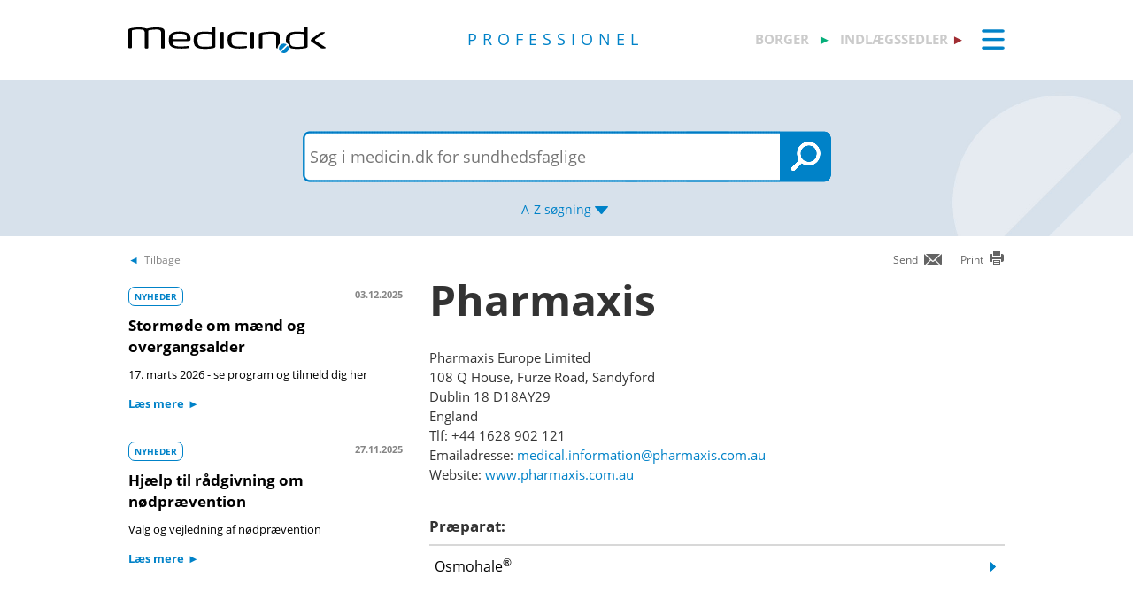

--- FILE ---
content_type: text/html; charset=utf-8
request_url: https://pro.medicin.dk/Adresser/Medicinvirksomheder/10350
body_size: 9140
content:
<!DOCTYPE html>
<html lang="da">
<head>
    <title>Pharmaxis (England) - Medicin.dk</title>

    <link href="/Content/CSS/Pro/ProGlobal.css?version=1.0.9504.17979" rel="stylesheet" type="text/css" />

<meta http-equiv="content-type" content="text/html; charset=utf-8" />
<meta name="robots" content="index, follow" />
<meta name="viewport" content="width=device-width, initial-scale=1, maximum-scale=10, minimum-scale=1, user-scalable=yes" />

<meta name="theme-color" content="#0099cc" />
<meta name="copyright" content="2026, Dansk Lægemiddel Information A/S">
<meta name="distribution" content="Restricted">
<meta name="dcterms.rightsHolder" content="Dansk Lægemiddel Information A/S">
<meta name="dcterms.rights" content="Dansk Lægemiddel Information A/S">
<meta name="dcterms.dateCopyrighted" content="2026">
<meta name="dcterms.creator" content="Dansk Lægemiddel Information A/S">
<meta name="dcterms.publisher" content="Dansk Lægemiddel Information A/S">
<link rel="schema.dcterms" href="https://pro.medicin.dk/Artikler/Artikel/212">



<link href="/Content/CSS/normalize.css" rel="stylesheet" />

<!-- Add CSS -->

<link href="/Content/CDN_Local/jquery-ui-v1.9.1.css?version=1.0.9504.17979" rel="stylesheet" type="text/css" media="screen" />
<link href="/Content/CSS/Global.css?version=1.0.9504.17979" rel="stylesheet" type="text/css">
<link href="/Content/CDN_Local/Open_Sans_400_700_italic.css?version=1.0.9504.17979" type="text/css" rel="stylesheet" async />
<link href="/Content/CDN_Local/Open_Sans_Regular.css?version=1.0.9504.17979" rel="stylesheet" type="text/css" async />
<link href="/Content/CSS/TopMenu.css?version=1.0.9504.17979" rel="stylesheet" type="text/css" />
<link href="/Content/CSS/TopSearch.css?version=1.0.9504.17979" rel="stylesheet" type="text/css" />
<link href="/Content/CSS/Footer.css?version=1.0.9504.17979" rel="stylesheet" type="text/css" />
<link href="/Content/CSS/Links.css?version=1.0.9504.17979" rel="stylesheet" type="text/css" />
<link href="/Content/CSS/Tables.css?version=1.0.9504.17979" rel="stylesheet" type="text/css" />
<link href="/Scripts/Medicin.dk/gototop.css?version=1.0.9504.17979" rel="stylesheet" type="text/css" />
<!--[if lt IE 9 ]>
    <link href="/Content/CSS/IE8.css?version=1.0.9504.17979" rel="stylesheet" type="text/css" />
<![endif]-->

<link rel="stylesheet" media="screen and (max-width: 760px)" href="/Content/CSS/Phone.css?version=1.0.9504.17979" type="text/css" />
<link rel="stylesheet" media="screen and (min-width: 760px) and (max-width:1024px)" href="/Content/CSS/PhoneBig.css?version=1.0.9504.17979" type="text/css" /> 
<link rel="stylesheet" media="screen and (max-device-width: 760px)" href="/Content/CSS/Phone.css?version=1.0.9504.17979" type="text/css" />
<link rel="stylesheet" media="screen and (min-device-width: 760px) and (max-device-width: 1024px)" href="/Content/CSS/PhoneBig.css?version=1.0.9504.17979" type="text/css" /> 
<link media="print" rel="stylesheet" type="text/css" href="/Content/Css/Print.css?version=1.0.9504.17979" />






<script type="text/javascript">
    var g_SiteCanUseBarcodeScanner = true;
    var g_BarcodeScannerKey = 'AT7xwoCBFMGEA8TR1z0DLJ057dQ1HUZ8HkNbRMgtT9QDSnsaoUHZIyN3hsiNeGseZRppcyp4PA2Qdp3yd3D0mC9bqWmESn7wUzOifctCPO++Wq6ajFiQ25EZOAgPQAGUlkVvpUxa8aQkXNFKSURpSmQbNBJwFLP8/wT/GzbA+bVnF2yvXn+UgXCG/1IWLuLSAlWBTi0hfkGYJ3WAnn2ewWRr6MXbcbVTYxfC+3b71chEUoHJSVlZy0mNgVTdT9S38KejIufv7JJw7hBfU4O5msZJgoURc8cNdGXAoB3omDdACJZJZ9vMWE3MpOjsCCEfEoanjchJxvK13SfUTNO3h2GmwGR+jbVPl/qw3yyAs1vG+PoitdbFqNa7+zu9bW62y6teKjoDBW9LRV0Vgr860bgv5rECnxAP1412lNn3kFYmakryvD6Qu+AKaEg8l29H2OXpODDWkeQnDm80B2CUPZETyxm3fDnO+A/zBIbLiiDLiZOuCYFGAbq6FQ89w+wMZ5QIEZ3ABsTDDO+4eQAe9PCbZoGGdzyIUloffNJPOsAEYBNVLqNz/IAp1BoTtRNMi4IBqk9zWd2Dm+ji155UouBFQ0Aa24kovzf+h8Ysm0pp0EzL1lo1zsFR1ABNyomsYfh3o4BPEG/OC+oMndV46xROim5Wh2tgBjTycvmXdXxD2o3owjqmmvBHwS7bYbapTjIK6IFnou5SDpObR40mq4n74XFb93qqq7ecX8sM/MajQPO5aCHRm4Guyi1ARwb5NAWt2g3Uns33Dj2OPXAyqNC2mJsRc8a+2v2pFV/8iU3vuRpuF1JltZbriMWpyD9rqhGndFJkWIm22QwO';
    var BadBrowserVersionIE = 0;

</script>

    <script type="text/javascript" src="/Content/CDN_Local/jquery-v1.11.3.js"></script>
    <script type="text/javascript" src="/Scripts/jquery-migrate-1.2.1.js"></script>
    <script type="text/javascript" src="/Scripts/jquery/jquery-ui-1.11.4/jquery-ui.min.js"></script>


<script type="text/javascript" src="/Scripts/Medicin.dk/jquery.ui.autocomplete.scroll.js"></script>
<script type="text/javascript" src="/Scripts/jquery.ui.touch-punch.min.js"></script>
<script type="text/javascript" src="/Scripts/Medicin.dk/jquery-flip.min.js?version=1.0.9504.17979"></script>
<script type="text/javascript" src="/Scripts/Medicin.dk/Autosuggest/SubmitSearch.js?version=1.0.9504.17979"></script>
<script type="text/javascript" src="/Scripts/Medicin.dk/Autosuggest/CleanInputSearch.js?version=1.0.9504.17979"></script>
<script type="text/javascript" src="/Scripts/Medicin.dk/Autosuggest/suggest.js?version=1.0.9504.17979"></script>
<script type="text/javascript" src="/Scripts/Medicin.dk/WhatSite.js?version=1.0.9504.17979"></script>
<script type="text/javascript" src="/Scripts/Medicin.dk/generelt.js?version=1.0.9504.17979"></script>
<script type="text/javascript" src="/Scripts/jQueryRotateCompressed.js" async></script>
<script type="text/javascript" src="/Scripts/Medicin.dk/gototop.js" async></script>
<script type="text/javascript" src="/Scripts/jquery.imagefit-0.2.js" async></script>
<script type="text/javascript" src="/Scripts/Medicin.dk/lightbox_blocker.js"></script>



<script type="text/javascript">
    if (BadBrowserVersionIE == 0) {
        document.write("<script type='text/javascript' src='https://cdn.jsdelivr.net/npm/scandit-sdk@5.x'><\/script>");
    }
</script>


<!-- Matomo -->
<script type="text/javascript">
    var _paq = window._paq || [];
    /* tracker methods like "setCustomDimension" should be called before "trackPageView" */
    _paq.push(['disableCookies']);
    _paq.push(['trackPageView']);
    _paq.push(['enableLinkTracking']);
    (function () {
        var u = "https://matomo.dli.dk/";
        _paq.push(['setTrackerUrl', u + 'matomo.php']);
        _paq.push(['setSiteId', '2']);
        var d = document, g = d.createElement('script'), s = d.getElementsByTagName('script')[0];
        g.type = 'text/javascript'; g.async = true; g.defer = true; g.src = u + 'matomo.js'; s.parentNode.insertBefore(g, s);
    })();
</script>
<!-- End Matomo Code -->

    <link href="/Content/CSS/Pro/Pro.css?version=1.0.9504.17979" rel="stylesheet" type="text/css" />
    <script type="text/javascript" src="/Content/Javascript/Pro/dropit.js"></script>
    <script type="text/javascript" src="/Content/Javascript/Pro/TopSearch.js?version=1.0.9504.17979"></script>
    


            <link href="/Content/CSS/Beregnere/beregnere.min.css" rel="stylesheet" />



    <link rel="manifest" href="/Content/Manifests/Pro/manifest.json?version=1.0.9504.17979" />

    <link rel="apple-touch-icon" sizes="76x76" href="/Content/Images/Pro/hs/ios/Icon-76x76.png?version=1.0.9504.17979">
    <link rel="apple-touch-icon" sizes="114x114" href="/Content/Images/Pro/hs/ios/Icon-114x114.png?version=1.0.9504.17979">
    <link rel="apple-touch-icon" sizes="120x120" href="/Content/Images/Pro/hs/ios/Icon-120x120.png?version=1.0.9504.17979">
    <link rel="apple-touch-icon" sizes="144x144" href="/Content/Images/Pro/hs/ios/Icon-144x144.png?version=1.0.9504.17979">
    <link rel="apple-touch-icon" sizes="152x152" href="/Content/Images/Pro/hs/ios/Icon-152x152.png?version=1.0.9504.17979">
    <link rel="apple-touch-icon" sizes="180x180" href="/Content/Images/Pro/hs/ios/Icon-180x180.png?version=1.0.9504.17979">

    <link rel="icon" type="image/png" sizes="192x192" href="/Content/Images/Pro/hs/android/Icon-192x192.png?version=1.0.9504.17979">

    <link rel="icon" type="image/png" sizes="16x16" href="/Content/Images/Pro/favicons/Icon-16x16.png?version=1.0.9504.17979">
    <link rel="icon" type="image/png" sizes="32x32" href="/Content/Images/Pro/favicons/Icon-32x32.png?version=1.0.9504.17979">
    <link rel="icon" type="image/png" sizes="96x96" href="/Content/Images/Pro/favicons/Icon-96x96.png?version=1.0.9504.17979">

</head>
<body>
    <div id="TopMenu" class="glob-search-menu">

        <div class="global-menutop-back">
            <div class="glob-wrapper">
                <div class="glob-content-wrapper">

<div class="glob-floatNone">
    <div class="topmenu-forside-wrapper">
        <div id="phone-top-logos" class="phone-top-logos glob-padbtm10">
            <div class="glob-floatNone"></div>
            <a id="borger" href="https://min.medicin.dk"
               title="Information til borgere" class="glob-floatLeft topmenu-biglogo">borger</a>

            <a id="indl" href="https://www.indlaegssedler.dk"
               title="Læsevenlige indlægssedler" class="glob-floatLeft topmenu-biglogo grey">indlægssedler</a>
        </div>
        <div class="glob-floatNone"></div>
        <a href="https://medicin.dk"><img src="/Content/Images/logoer/Medicin.dk_Logo_Pro_RGB_u_produkt.svg?version=1.0.9504.17979" alt="medicin.dk" class="glob-floatLeft topmenu-smalllogo" /></a>

        <a href="https://pro.medicin.dk"
           title="Information til sundhedsfaglige" class="glob-floatLeft topmenu-biglogo glob-sitetype-title main-title">professionel</a>

        <span class="minindl phone-nodisplay">
            <a id="borger" href="https://min.medicin.dk"
               title="Information til borgere" class="glob-floatLeft topmenu-biglogo">borger</a>

            <a id="indl" href="https://www.indlaegssedler.dk"
               title="Læsevenlige indlægssedler" class="glob-floatLeft topmenu-biglogo grey">indlægssedler</a>
        </span>

        <ul class="topmenu">
            <li>
                <a class="glob-menutop-burgermenu" href="#">
                    <img id="TopMenuImg" class="glob-floatRight" src="/Content/Images/Pro/Topmenu/ikon_menu_pro.gif" width="26" height="23" alt="Menu" />
                </a>
                <ul class="topmenu-ul">

                    <li class="topmenu-listitem">
                        <!--318019-->
                        <a href="/Specielleemner/Emner/0/" title="Antibiotikavejledning">
                            <div class="glob-floatLeft topmenu-text">
                                Antibiotikavejledning
                            </div>
                            <img class="glob-floatright topmenu-img" src="/Content/Images/Pro/Topmenu/link_pro.gif" width="8" height="13" alt="" />
                        </a>
                    </li>

                    <li class="topmenu-listitem">
                        <a href="/BehandlingsOmraader/Oversigt/" title="Behandlingsomr&#229;der">
                            <div class="glob-floatLeft topmenu-text">
                                Behandlingsomr&#229;der
                            </div>
                            <img class="glob-floatright topmenu-img" src="/Content/Images/Pro/Topmenu/link_pro.gif" width="8" height="13" alt="" />
                        </a>
                    </li>

                    <li class="topmenu-listitem">
                        <a href="/Artikler/Artikel/182" title="Beregnere">
                            <div class="glob-floatLeft topmenu-text">
                                Beregnere
                            </div>
                            <img class="glob-floatright topmenu-img" src="/Content/Images/Pro/Topmenu/link_pro.gif" width="8" height="13" alt="" />
                        </a>
                    </li>

                    <li class="topmenu-listitem">
                        <a href="/Adresser/Oversigt" title="Firmaer, apoteker">
                            <div class="glob-floatLeft topmenu-text">
                                Firmaer, apoteker
                            </div>
                            <img class="glob-floatright topmenu-img" src="/Content/Images/Pro/Topmenu/link_pro.gif" width="8" height="13" alt="" />
                        </a>
                    </li>

                    <li class="topmenu-listitem">
                        <a href="/Generelt/OmMedicin" title="Generelt om medicin">
                            <div class="glob-floatLeft topmenu-text">
                                Generelt om medicin
                            </div>
                            <img class="glob-floatright topmenu-img" src="/Content/Images/Pro/Topmenu/link_pro.gif" width="8" height="13" alt="" />
                        </a>
                    </li>

                    <li class="topmenu-listitem">
                        <a href="/Medicin/GenkendMedicin" title="Genkend medicin">
                            <div class="glob-floatLeft topmenu-text">
                                Genkend medicin
                            </div>
                            <img class="glob-floatright topmenu-img" src="/Content/Images/Pro/Topmenu/link_pro.gif" width="8" height="13" alt="" />
                        </a>
                    </li>

                    <li class="topmenu-listitem">
                        <a href="/Artikler/Artikel/359" title="Kurser og events">
                            <div class="glob-floatLeft topmenu-text">
                                Kurser og events
                            </div>
                            <img class="glob-floatright topmenu-img" src="/Content/Images/Pro/Topmenu/link_pro.gif" width="8" height="13" alt="" />
                        </a>
                    </li>

                    <li class="topmenu-listitem">
                        <a href="/Laegemiddelgrupper/Grupper/" title="Lægemiddelgrupper">
                            <div class="glob-floatLeft topmenu-text">
                                Lægemiddelgrupper
                            </div>
                            <img class="glob-floatright topmenu-img" src="/Content/Images/Pro/Topmenu/link_pro.gif" width="8" height="13" alt="" />
                        </a>
                    </li>

                    <li class="topmenu-listitem">
                        <a href="/Generelt/Patientsikkerhed" title="Patientsikkerhed">
                            <div class="glob-floatLeft topmenu-text">
                                Patientsikkerhed
                            </div>
                            <img class="glob-floatright topmenu-img" src="/Content/Images/Pro/Topmenu/link_pro.gif" width="8" height="13" alt="" />
                        </a>
                    </li>

                    <li class="topmenu-listitem">
                        <a href="/OmMedicinDK/OmMedicinDK/7" title="Services">
                            <div class="glob-floatLeft topmenu-text">
                                Services
                            </div>
                            <img class="glob-floatright topmenu-img" src="/Content/Images/Pro/Topmenu/link_pro.gif" width="8" height="13" alt="" />
                        </a>
                    </li>

                    <li class="topmenu-listitem">
                        <a href="/Generelt/saerligepatientgrupper" title="Særlige patientgrupper">
                            <div class="glob-floatLeft topmenu-text">
                                Særlige patientgrupper
                            </div>
                            <img class="glob-floatright topmenu-img" src="/Content/Images/Pro/Topmenu/link_pro.gif" width="8" height="13" alt="" />
                        </a>
                    </li>

                    <li class="topmenu-listitem">
                        <a href="/Artikler/Artikel/404" title="Til medicinvirksomheder">
                            <div class="glob-floatLeft topmenu-text">
                                Til medicinvirksomheder
                            </div>
                            <img class="glob-floatright topmenu-img" src="/Content/Images/Pro/Topmenu/link_pro.gif" width="8" height="13" alt="" />
                        </a>
                    </li>

                    <li class="topmenu-listitem">
                        <a href="/OmMedicinDk/OmMedicinDK/1" title="Om Medicin.dk">
                            <div class="glob-floatLeft topmenu-text">
                                Om Medicin.dk
                            </div>
                            <img class="glob-floatright topmenu-img" src="/Content/Images/Pro/Topmenu/link_pro.gif" width="8" height="13" alt="" />
                        </a>
                    </li>

                </ul>
            </li>
        </ul>

        <script type="text/javascript">
            $(document).ready(function () {
                $('.topmenu').dropit();
            });
        </script>
        <div class="glob-floatNone"></div>
    </div>
</div>
                    <div class="glob-floatNone"></div>
                </div>
            </div>
        </div>
        <div class="glob-searchtop-back glob-boxshadow" id="glob-searchtop-back">
            <div class="glob-wrapper">
                <div class="glob-content-wrapper">
    

<div class="topsearch-min-wrapper">
    <form id="form1" onsubmit="return redirectSearch()" action="#" method="get" class="glob-floatNone">

        <div class="glob-floatNone">
            <div id="div_Search" class="topsearch-searchbox-wrapper">
                <input type="text" autocomplete="off" id="_TxtSearch" class="topsearch-searchbox ui-autocomplete-input" placeholder="Indtast søgeord..." aria-autocomplete="list" aria-haspopup="true" />

                <input src="/Content/Images/Pro/TopSearch/soeg_knap.png" id="magnifierbtn" onclick="submitForm()" type="image" class="topsearch-searchboxbutton glob-borderNone" title="Søg" alt="Søg" />
                <input src="/Content/Images/Pro/TopSearch/soeg_knap_sq.png" id="magnifierbtnsq" onclick="submitForm()" type="image" class="topsearch-searchboxbuttonsq glob-borderNone" title="Søg" alt="Søg" style="display:none;" />
                <input src="/Content/Images/Pro/TopSearch/soeg_barcode_pro.png" id="barcodebtn" onclick="return BarcodeScanBegin()" type="image" class="topsearch-searchboxbutton glob-borderNone" alt="Start stregkode søgning" title="Start stregkode søgning" style="display:none;" />

                <a href="#" title="A-Z søgning" class="topsearch-azsearch">
                    <div class="glob-topsearch-azsearch-text">
                        A-Z
                        <span class="phone-nodisplay"> søgning</span>
                        <img class="glob-topsearch-azsearch-arrow" src="/Content/Images/Pro/Topmenu/link_fold-ud_pro.gif" alt="" />
                    </div>
                </a>
            </div>
        </div>
    </form>
    <div class="glob-floatNone"></div>
</div>









<div class="glob-floatNone glob-topsearch-search-azbuttons-wrapper" id="glob-topsearch-search-azbuttons">

    <a href="/Search/Search/SearchAlpha/a" title="A"><div class="glob-topsearch-search-azbuttons">A</div></a>
    <a href="/Search/Search/SearchAlpha/b" title="B"><div class="glob-topsearch-search-azbuttons">B</div></a>
    <a href="/Search/Search/SearchAlpha/c" title="C"><div class="glob-topsearch-search-azbuttons">C</div></a>
    <a href="/Search/Search/SearchAlpha/d" title="D"><div class="glob-topsearch-search-azbuttons">D</div></a>
    <a href="/Search/Search/SearchAlpha/e" title="E"><div class="glob-topsearch-search-azbuttons">E</div></a>
    <a href="/Search/Search/SearchAlpha/f" title="F"><div class="glob-topsearch-search-azbuttons">F</div></a>
    <a href="/Search/Search/SearchAlpha/g" title="G"><div class="glob-topsearch-search-azbuttons">G</div></a>
    <a href="/Search/Search/SearchAlpha/h" title="H"><div class="glob-topsearch-search-azbuttons">H</div></a>
    <a href="/Search/Search/SearchAlpha/i" title="I"><div class="glob-topsearch-search-azbuttons">I</div></a>
    <a href="/Search/Search/SearchAlpha/j" title="J"><div class="glob-topsearch-search-azbuttons">J</div></a>
    <a href="/Search/Search/SearchAlpha/k" title="K"><div class="glob-topsearch-search-azbuttons">K</div></a>
    <a href="/Search/Search/SearchAlpha/l" title="L"><div class="glob-topsearch-search-azbuttons">L</div></a>
    <a href="/Search/Search/SearchAlpha/m" title="M"><div class="glob-topsearch-search-azbuttons">M</div></a>
    <a href="/Search/Search/SearchAlpha/n" title="N"><div class="glob-topsearch-search-azbuttons">N</div></a>
    <a href="/Search/Search/SearchAlpha/o" title="O"><div class="glob-topsearch-search-azbuttons">O</div></a>
    <a href="/Search/Search/SearchAlpha/p" title="P"><div class="glob-topsearch-search-azbuttons">P</div></a>
    <div class="glob-floatNone phone-nodisplay"></div>
    <a href="/Search/Search/SearchAlpha/q" title="Q"><div class="glob-topsearch-search-azbuttons">Q</div></a>
    <a href="/Search/Search/SearchAlpha/r" title="R"><div class="glob-topsearch-search-azbuttons">R</div></a>
    <a href="/Search/Search/SearchAlpha/s" title="S"><div class="glob-topsearch-search-azbuttons">S</div></a>
    <a href="/Search/Search/SearchAlpha/t" title="T"><div class="glob-topsearch-search-azbuttons">T</div></a>
    <a href="/Search/Search/SearchAlpha/u" title="U"><div class="glob-topsearch-search-azbuttons">U</div></a>
    <a href="/Search/Search/SearchAlpha/v" title="V"><div class="glob-topsearch-search-azbuttons">V</div></a>
    <a href="/Search/Search/SearchAlpha/w" title="W"><div class="glob-topsearch-search-azbuttons">W</div></a>
    <a href="/Search/Search/SearchAlpha/x" title="X"><div class="glob-topsearch-search-azbuttons">X</div></a>
    <a href="/Search/Search/SearchAlpha/y" title="Y"><div class="glob-topsearch-search-azbuttons">Y</div></a>
    <a href="/Search/Search/SearchAlpha/z" title="Z"><div class="glob-topsearch-search-azbuttons">Z</div></a>
    <a href="/Search/Search/SearchAlpha/æ" title="Æ"><div class="glob-topsearch-search-azbuttons">Æ</div></a>
    <a href="/Search/Search/SearchAlpha/ø" title="Ø"><div class="glob-topsearch-search-azbuttons">Ø</div></a>
    <a href="/Search/Search/SearchAlpha/å" title="Å"><div class="glob-topsearch-search-azbuttons">&#197;</div></a>
    <a href="/Search/Search/SearchAlpha/α" title="α (alfa)"><div class="glob-topsearch-search-azbuttons">α</div></a>
    <a href="/Search/Search/SearchAlpha/β" title="β (beta)"><div class="glob-topsearch-search-azbuttons">β</div></a>
    <a href="/Search/Search/SearchAlpha/0-9" title="0-9"><div class="glob-topsearch-search-azbuttons glob-topsearch-search-azbuttons-small">0-9</div></a>
    <div class="glob-floatNone"></div>
</div>

                    <div class="glob-floatNone"></div>
                </div>
                <div class="glob-floatNone"></div>
            </div>
<div class="progress-container">   
    <div class="progress-bar" id="progressBar" role="progressbar" aria-valuemin="0" aria-valuemax="100" aria-valuenow="0"></div>
</div>
        </div>
        <div class="glob-floatNonew"></div>
    </div>
    <div id="TopExtra" class="glob-wrapper">
        <div class="glob-content-wrapper">






        </div>
    </div>
    <div class="glob-wrapper">
        <div id="maincontentdiv" class="maincontentdiv glob-content-wrapper glob-content-main-wrapper">
            

    <div class="glob-floatNone glob-content-main-wrapper-cols">




<div id="BackBtn" class="glob-floatLeft glob-print-send-wrapper">

    <div class="glob-link-no-underline glob-fontsize84pc glob-main-color glob-content-wrapper">
        <a href="javascript:history.go(-1);" title="Tilbage" class="glob-link-no-underline">
            <div class="glob-linkarrow-before"><span class="glob_color868686">Tilbage</span></div>
        </a>
    </div>

</div>

<div id="PrintBtn" class="glob-floatRight glob-print-send-wrapper">
    <a href="#" onclick="window.print();" title="print" class="">
        <div class="glob-floatRight glob-print-send-icon-wrapper">
            <img class="" src="/Content/Images/Global/print.gif" width="18" height="17" alt="" />
        </div>
        <div class="glob-floatRight glob-print-send-text">Print</div>
    </a>
</div>

<div id="SendBtn" class="glob-floatRight glob-print-send-wrapper glob-print-send-wrapperspace">
    <a href="javascript:sendPage();" title="Send" class="">
        <div class="glob-floatRight glob-print-send-icon-wrapper">
            <img class="" src="/Content/Images/Global/send.gif" width="22" height="14" alt="" />
        </div>
        <div class="glob-floatRight glob-print-send-text">Send</div>
    </a>
</div>





    </div>
    <div class="glob-floatNone glob-content-main-wrapper-cols">
        <div class="glob-floatLeft glob-col310 glob-marginRight30">

                <div class="newscontainer">
  <div class="glob-contentbox glob-contentbox-nopaddingtop glob-noline-nocolor">
    <div class="glob-floatLeft glob-marginTopBtm10"><a class="glob-link-no-underline" href="/Generelt/Nyheder/Nyhedsarkiv/" title="NYHEDER"><span class="glob-articlebutton">NYHEDER</span></a></div>
    <div class="glob-floatRight glob-Date glob-marginTopBtm10">03.12.2025</div>
    <div class="glob-floatNone"></div><a class="glob-noline-nocolor glob-link-no-underline" href="/Generelt/Nyheder/729" title="Stormøde om mænd og overgangsalder"><h4 class="glob_color000">Stormøde om mænd og overgangsalder</h4>
      <div class="glob-fontsize90pc glob_color000 glob-noline-nocolor">17. marts 2026 - se program og tilmeld dig her</div>
      <div class="alignRight glob-marginTopBtm10"><span class="glob-fontsize90pc glob-linkarrow-after">Læs mere</span></div></a></div>
  <div class="glob-contentbox glob-contentbox-nopaddingtop glob-noline-nocolor">
    <div class="glob-floatLeft glob-marginTopBtm10"><a class="glob-link-no-underline" href="/Generelt/Nyheder/Nyhedsarkiv/" title="NYHEDER"><span class="glob-articlebutton">NYHEDER</span></a></div>
    <div class="glob-floatRight glob-Date glob-marginTopBtm10">27.11.2025</div>
    <div class="glob-floatNone"></div><a class="glob-noline-nocolor glob-link-no-underline" href="/Generelt/Nyheder/725" title="Hjælp til rådgivning om nødprævention"><h4 class="glob_color000">Hjælp til rådgivning om nødprævention</h4>
      <div class="glob-fontsize90pc glob_color000 glob-noline-nocolor">Valg og vejledning af nødprævention</div>
      <div class="alignRight glob-marginTopBtm10"><span class="glob-fontsize90pc glob-linkarrow-after">Læs mere</span></div></a></div>
</div>

        </div>
        <div class="glob-floatLeft glob-col650">

            <h1 class="mv-title">Pharmaxis</h1>
<div class="glob-floatLeft glob-contentbox-nobordertop">
  <div>Pharmaxis Europe Limited</div>
  <div>108 Q House, Furze Road, Sandyford</div>
  <div>Dublin 18 D18AY29</div>
  <div>England</div>
  <div>Tlf: +44 1628 902 121</div>
  <div>
          Emailadresse:
          <a title="Mail" href="mailto:medical.information@pharmaxis.com.au">medical.information@pharmaxis.com.au</a></div>
  <div>
          Website:
          <a title="Website" href="http://www.pharmaxis.com.au" target="new">www.pharmaxis.com.au</a></div>
</div>
<div class="glob-floatNone glob-contentbox-nobordertop">
  <h4>Præparat:</h4><a class="glob-search_link" href="/Medicin/Praeparater/4247" title="Osmohale®"><div class="glob-hoverbg-gray glob-searchresult-item">
      <div class="glob-searchline" title="Osmohale®">
        <div class="glob-search-desc">Osmohale®</div>
        <div class="glob-searchline-arrow"> </div>
      </div>
      <div class="glob-floatNone"></div>
    </div></a></div>


        </div>
    </div>


            <div class="glob-floatNone">&#160;</div>
        </div>
    </div>

    

    <div id="FooterLinks" class="footer-links-wrapper">
        <div class="glob-wrapper">

<div class="glob-floatNone">
    <!-- boxes -->
    <div>
        <div class="glob-floatLeft glob-col310 glob-marginRight30 glob-link">
            <div class="glob-marginTop25"></div>
            <a href="/Adresser/Oversigt" title="Apoteker">
                <div class="footer-link">Apoteker</div>
            </a>
            <a href="/Specielleemner/Emner/318019" title="Antibiotikavejledningen">
                <div class="footer-link">Antibiotikavejledningen</div>
            </a>
            <a href="/Behandlingsomraader/Oversigt/" title="Behandlingsomr&#229;der">
                <div class="footer-link">Behandlingsomr&#229;der</div>
            </a>
            <a href="/Artikler/Artikel/182" title="Beregnere">
                <div class="footer-link">Beregnere</div>
            </a>
            <a href="/Specielleemner/Emner/500" title="Bivirkninger">
                <div class="footer-link">Bivirkninger</div>
            </a>
            <a href="/Medicin/GenkendMedicin" title="Genkend medicin">
                <div class="footer-link">Genkend medicin</div>
            </a>
            <a href="///min.medicin.dk/Multimedia/Instruktionsfilm/" title="Instruktionsfilm">
                <div class="footer-link">Instruktionsfilm</div>
            </a>
        </div>

        <div class="glob-floatLeft glob-col310 glob-marginRight30 glob-link">
            <div class="glob-marginTop25"></div>
            <a href="/Laegemiddelgrupper/Grupper" title="Lægemiddelgrupper">
                <div class="footer-link">Lægemiddelgrupper</div>
            </a>
            <a href="/Generelt/OmMedicin" title="Generelt om medicin">
                <div class="footer-link">Om medicin</div>
            </a>
            <a href="/Generelt/Patientsikkerhed" title="Risikosituationslægemidler">
                <div class="footer-link">Patientsikkerhed</div>
            </a>
            <a href="/Generelt/saerligepatientgrupper" title="Særlige patientgrupper">
                <div class="footer-link">Særlige patientgrupper</div>
            </a>
            <a href="/Specielleemner/Emner/318004" title="Tilskud">
                <div class="footer-link">Tilskud</div>
            </a>
            <a href="/Specielleemner/Emner/318103" title="Udlevering">
                <div class="footer-link">Udlevering</div>
            </a>
            <a href="/Medicin/PraeparatAendringer/UdgPraeparater/*" title="Udg&#229;ede præparater">
                <div class="footer-link">Udg&#229;ede præparater</div>
            </a>
        </div>

        <div class="glob-floatLeft glob-col310 glob-link">
            <div class="glob-marginTop25"></div>
            <a href="/Artikler/Artikel/404" title="Til medicinvirksomheder">
                <div class="footer-link">Til medicinvirksomheder</div>
            </a>
            <a href="/Artikler/Artikel/52" title="Information til sundhedsfaglige">
                <div class="footer-link">Om medicin.dk - professionel</div>
            </a>
            <a href="/Artikler/Artikel/177" title="FAQ">
                <div class="footer-link">FAQ</div>
            </a>
            <a href="/OmMedicinDK/OmMedicinDK/7" title="Medicin.dk services">
                <div class="footer-link">Medicin.dk services</div>
            </a>
            <a href="https://www.indlaegssedler.dk" title="Læsevenlige indlægssedler">
                <div class="footer-link">Medicin.dk - indlægssedler</div>
            </a>
            <a href="https://min.medicin.dk" title="Information til borgere">
                <div class="footer-link">Medicin.dk - borger</div>
            </a>
<a href="https://medicin.peytzmail.com/f/profile/profilside" target="_blank" title="FAQ">
    <div class="footer-link">Tilmeld nyhedsbrev</div>
</a>


        </div>

        <div class="glob-floatNone">&#160;</div>
    </div>
</div>



        </div>
        <div class="glob-floatNone"></div>
    </div>
    <div id="Contactinfo" class="footer-contact-wrapper ">
        <div class="glob-wrapper">





<div class="glob-floatNone">
    <div class="glob-padTop20">
        <div class="glob-floatLeft glob-col310 glob-marginRight30 footer-contact-box">
            <div class="glob-floatNone">
                <div class="footer-contact">
                    <h3>Kontakt</h3>
                </div>
            </div>

            <div class="glob-floatNone">
                <div>
                    <table>
                        <tr>
                            <td>
                                <strong>Borger:</strong>
                            </td>
                            <td>
                                <a href="https://min.medicin.dk/Generelt/ContactUs" title="Kontakt medicin.dk">
                                    <div class="footer-contact-left glob-floatLeft">&#160;&#160;&#160;<img src="/Content/Images/Global/footer_mail.png" width="20" height="12" alt="" /> &#160;&#160;  </div>
                                    <div class="footer-contact-left glob-floatLeft"><u>Mail</u></div>
                                </a>
                            </td>
                        </tr>
                    </table>
                </div>
            </div>
            <div class="glob-floatNone">
                <div class="glob-floatNone footer-contact-linespace12px">&#160; </div>
                <div>
                    <table>
                        <tr>
                            <td>
                                <strong>Sundhedsfaglig:</strong>
                            </td>
                            <td>
                                <a href="mailto:kontakt@medicin.dk" title="Kontakt medicin.dk">
                                    <div class="footer-contact-left glob-floatLeft">&#160;&#160;&#160;<img src="/Content/Images/Global/footer_mail.png" width="20" height="12" alt="" /> &#160;&#160;  </div>
                                    <div class="footer-contact-left glob-floatLeft"><u>kontakt@medicin.dk</u></div>
                                </a>
                            </td>
                        </tr>
                    </table>
                </div>
            </div>

            <div class="glob-floatNone footer-contact-linespace8px">&#160; </div>

            <div class="glob-floatNone footer-contact-linespace8px noprint">&#160; </div>
            <div class="glob-floatNone noprint">
                <div class="footer-contact">
                </div>
                <a href="https://www.facebook.com/Promedicindk" title="Facebook" target="_blank">
                    <div class="footer-contact-left glob-floatLeft footer-contact-textimg-align"><img src="/Content/Images/Global/footer_facebook.png" alt="" width="20" height="20" /> &#160;&#160; </div>
                    <div class="footer-contact-left glob-floatLeft"><b>Facebook</b></div>
                </a>
            </div>
            <div class="footer-contact-left glob-floatLeft noprint">&#160; &#160; &#160; &#160; </div>
            <div class="noprint">
                <a href="https://www.youtube.com/user/MinMedicin" title="Youtube" target="_blank">
                    <div class="footer-contact-left glob-floatLeft footer-contact-textimg-align"><img src="/Content/Images/Global/footer_youtube.png" width="25" height="18" alt="" /> &#160;&#160; </div>
                    <div class="footer-contact-left glob-floatLeft"><b>Youtube</b></div>
                </a>
            </div>
        </div>
        <div class="glob-floatLeft glob-col650 footer-contact-box underline-no">
            <div class="footer-contact">
                <h3>Om medicin.dk – professionel</h3>

                Medicin.dk – professionel er en del af Medicin.dk. Medicin.dk leverer information om medicin, sygdom og behandling til hele Danmark.
                Medicin.dk ejes af Dansk Lægemiddel Information A/S (DLI A/S).
                Medicin.dk består af <a title="Information til sundhedsfaglige" href="https://pro.medicin.dk/OmMedicinDK/OmProMedicinDK/52">Medicin.dk – professionel</a>
                til sundhedsfaglige, <a title="Information til borgere" href="https://min.medicin.dk/OmMedicinDK/OmMinMedicinDK/51">Medicin.dk – borger</a>
                til borgere - og <a title="Læsevenlige indlægssedler" href="https://www.indlaegssedler.dk/OmMedicinDK/OmMedicinDK/200">Medicin.dk – indlægssedler</a>,
                der indeholder indlægssedler i et let tilgængeligt format. Læs mere om <a href="/OmMedicinDk/OmMedicinDK/1">Medicin.dk</a> og organisationen bag navnet.
            </div>
            <div class="glob-floatNone footer-contact-linespace12px noprint">&#160;</div>
            
            <a class="footer-contact-link noprint" href="/OmMedicinDK/OmMedicinDK/1" title="Om Medicin.dk">

                <b>Om Medicin.dk</b><img class="footer-contact-arrow" src="/Content/Images/Global/link_footer.gif" width="8" height="13" alt="" />

            </a>
            <span>&#160;&#160;&#160;</span>
            <a class="footer-contact-link noprint" href="/Artikler/Artikel/285" title="Privatlivspolitik på pro.medicin.dk">
                <b>Privatlivspolitik</b><img class="footer-contact-arrow" src="/Content/Images/Global/link_footer.gif" width="8" height="13" alt="" />
            </a>

            <span>&#160;&#160;&#160;</span>
            <a class="footer-contact-link noprint" href="/Artikler/Artikel/80" title="Cookiepolitik på pro.medicin.dk">
                <b>Cookiepolitik</b><img class="footer-contact-arrow" src="/Content/Images/Global/link_footer.gif" width="8" height="13" alt="" />
            </a>

            <span>&#160;&#160;&#160;</span>
            <a class="footer-contact-link noprint" href="/Artikler/Artikel/212" title="Brugervilkår og ansvar på pro.medicin.dk">
                <b>Brugervilkår og ansvar</b><img class="footer-contact-arrow" src="/Content/Images/Global/link_footer.gif" width="8" height="13" alt="" />
            </a>
        </div>
        <div class="glob-floatNone"><div class="glob-marginTop25"></div></div>
    </div>
</div>
            <div class="glob-floatNone"></div>
        </div>
    </div>
    <div id="FooterBottom" class="glob-wrapper">
        <div class="glob-floatNone">
            <div class="glob-footer-wrapper">

                




<div class="glob-floatNone footer-forside glob-fontsize84pc glob_color868686">


    <span class="footer-wordspace"><a href="/Artikler/Artikel/58" id="omdlifooterlink" title="Information om Dansk Lægemiddel Information A/S">&#169;&amp;nbsp;2026&amp;nbsp;Dansk&amp;nbsp;L&#230;gemiddel&amp;nbsp;Information&amp;nbsp;A/S</a></span> &#183;
    <span class="footer-wordspace">Lersø Parkallé 101</span> &#183;
    <span class="footer-wordspace">2100 København Ø</span>
</div>





            </div>
        </div>
    </div>

    
    
    

<script type="application/ld+json">
    {
    "@context": "http://schema.org",
    "@type": "WebSite",
    "url": "https://pro.medicin.dk/",
    "potentialAction": {
    "@type": "SearchAction",
    "target": "https://pro.medicin.dk/Search/Search/Search/{search_term_string}",
    "query-input": "required name=search_term_string"
    }
    }
</script>

</body>
</html>


--- FILE ---
content_type: image/svg+xml
request_url: https://pro.medicin.dk/Content/Images/logoer/Medicin.dk_Logo_Pro_RGB_u_produkt.svg?version=1.0.9504.17979
body_size: 1183
content:
<?xml version="1.0" encoding="utf-8"?>
<!-- Generator: Adobe Illustrator 25.4.1, SVG Export Plug-In . SVG Version: 6.00 Build 0)  -->
<svg version="1.1" id="PRO" xmlns="http://www.w3.org/2000/svg" xmlns:xlink="http://www.w3.org/1999/xlink" x="0px" y="0px"
	 viewBox="0 0 139.7 18.8" style="enable-background:new 0 0 139.7 18.8;" xml:space="preserve">
<style type="text/css">
	.st0{fill:#0082C8;}
</style>
<g>
	<g>
		<path d="M7.5,0.6c1.9,0,3.5,0.3,4.2,0.5c1.3,0.4,1.3,0.4,2.9,0c1.5-0.3,3.5-0.5,5.4-0.5c4.7,0,5.7,1.2,5.7,3.2v10.8
			c0,0.6,0,1-1.2,1c-1.3,0-1.3-0.3-1.3-1v-10c0-1.9-0.9-2.5-3.2-2.5c-1.6,0-3,0.1-5.3,0.5c-0.3,0.1-0.6,0.1-0.6,0.7v11.3
			c0,0.6,0,1-1.2,1s-1.3-0.3-1.3-1v-10c0-2.1-0.9-2.5-3.8-2.5C6.5,2,5.2,2,3.1,2.5C2.9,2.5,2.5,2.6,2.5,3.1v11.3c0,0.6,0,1-1.2,1
			c-1.3,0-1.3-0.3-1.3-1V2.7C0,2,0.1,1.6,1.7,1.2C3.2,0.9,5.5,0.6,7.5,0.6z"/>
		<path d="M42.2,10.3H31.8c-0.4,0-0.6,0.1-0.6,0.6c0,3.1,3.2,3.2,6.2,3.2c1.9,0,4.5-0.3,4.5-0.3c0.7-0.1,1-0.1,1,0.6
			c0,0.7-0.1,0.8-0.8,0.9c0,0-2,0.3-4.6,0.3c-6.8,0-8.9-1.4-8.9-6c0-3.9,1.2-6.1,7.8-6.1C42.5,3.6,44,5.5,44,9
			C44,9.6,43.9,10.3,42.2,10.3z M36.3,5c-3.9,0-5.1,0.6-5.1,3.4c0,0.4,0.3,0.5,0.7,0.5h8.8c0.4,0,0.7-0.1,0.7-0.5
			C41.4,5.6,40.1,5,36.3,5z"/>
		<path d="M59,3.3V1c0-0.6,0-1,1.2-1c1.3,0,1.3,0.3,1.3,1v12.9c0,0.7-0.1,1.1-1.5,1.4c-1.2,0.3-3.5,0.5-6,0.5
			c-6.4,0-7.8-1.9-7.8-6.1s1.4-6.1,7.8-6.1c1.6,0,3.1,0.1,4.3,0.2C58.7,3.9,59,3.9,59,3.3z M54.2,14.3c2,0,3.9-0.2,4.2-0.3
			c0.2,0,0.6,0,0.6-0.6V5.9c0-0.5-0.4-0.6-0.6-0.6C58,5.2,56.1,5,54.2,5c-3.9,0-5.3,0.6-5.3,4.7S50.3,14.3,54.2,14.3z"/>
		<path d="M67.5,14.5c0,0.6,0,1-1.2,1c-1.3,0-1.3-0.3-1.3-1V4.8c0-0.6,0-1,1.3-1c1.3,0,1.2,0.3,1.2,1V14.5z"/>
		<path d="M78.3,3.6c2.7,0,4.8,0.3,4.8,0.3c0.6,0.1,0.8,0.2,0.8,0.9c0,0.8-0.3,0.7-1,0.6c0,0-2.4-0.3-4.5-0.3
			c-4.3,0-5.5,0.8-5.5,4.5s1.3,4.5,5.5,4.5c2,0,4.5-0.3,4.5-0.3c0.6-0.1,1-0.1,1,0.6c0,0.7-0.1,0.8-0.8,0.9c0,0-2.1,0.3-4.8,0.3
			c-6.5,0-8.1-2-8.1-6.1S71.9,3.6,78.3,3.6z"/>
		<path d="M88.9,14.5c0,0.6,0,1-1.2,1s-1.3-0.3-1.3-1V4.8c0-0.6,0-1,1.3-1s1.2,0.3,1.2,1V14.5z"/>
	</g>
	<path d="M129.7,8.7l5.6-4.1c0.9-0.6,1.2-0.7,2.7-0.7s1.1,0.5,0.6,0.8l-6.2,4.2c-0.4,0.3-0.4,0.9,0,1.2l6.9,4.5
		c0.7,0.4,0.5,0.9-1.4,0.9c-1.5,0-1.7-0.2-2.2-0.6l-5.9-4C129.8,10.9,128.2,9.8,129.7,8.7z"/>
	<g>
		<path d="M105.6,15.2c0.1-1.2,0.6-2.2,1.4-3c0,0,0.1-0.1,0.1-0.3V6.8c0-2-1.3-3.2-5.5-3.2h-0.3c-2.2,0-5.4,0.3-7.2,0.7
			c-1.6,0.4-1.7,0.8-1.7,1.5v8.7c0,0.6,0,1,1.3,1s1.2-0.3,1.2-1V6.2c0-0.6,0.4-0.6,0.6-0.7C98.8,5,101.1,5,101.1,5
			c2.3,0,3.5,0.6,3.5,2.5v7c0,0.6,0,0.9,0.8,1C105.4,15.4,105.6,15.4,105.6,15.2z"/>
		<path d="M111.6,11.2c0,0,0,0.2,0.2,0.3c1.3,0.6,2.2,1.7,2.4,3.1c0,0,0.1,0.5,0.4,0.6c1.1,0.4,2.7,0.6,4.7,0.6c2.5,0,4.8-0.2,6-0.5
			c1.4-0.3,1.5-0.7,1.5-1.4V1c0-0.6,0-1-1.3-1s-1.2,0.3-1.2,1v2.3c0,0.6-0.3,0.6-0.7,0.5c-1.2-0.1-2.7-0.2-4.3-0.2
			c-6.4,0-7.8,1.9-7.8,6.1C111.5,10.2,111.6,10.7,111.6,11.2 M124.3,13.5c0,0.5-0.4,0.5-0.6,0.6c-0.4,0.1-2.3,0.3-4.2,0.3
			c-3.9,0-5.3-0.6-5.3-4.7s1.4-4.7,5.3-4.7c2,0,3.9,0.2,4.2,0.3c0.2,0,0.6,0.1,0.6,0.6V13.5z"/>
	</g>
</g>
<g>
	<g>
		<path class="st0" d="M107.5,17.2l4.3-4.3c0.2-0.2,0-0.3,0-0.3c-0.5-0.3-1.1-0.5-1.8-0.5c-1.9,0-3.4,1.5-3.4,3.4
			c0,0.7,0.2,1.3,0.5,1.8C107.1,17.2,107.2,17.5,107.5,17.2z"/>
	</g>
	<g>
		<path class="st0" d="M112.5,13.7l-4.3,4.3c-0.2,0.2,0,0.3,0,0.3c0.5,0.3,1.1,0.5,1.8,0.5c1.9,0,3.4-1.5,3.4-3.4
			c0-0.7-0.2-1.3-0.5-1.8C112.8,13.7,112.7,13.4,112.5,13.7z"/>
	</g>
</g>
</svg>


--- FILE ---
content_type: application/javascript
request_url: https://pro.medicin.dk/Scripts/Medicin.dk/generelt.js?version=1.0.9504.17979
body_size: 13569
content:
// IE8 does NOT like trim .. so we implement a simple one... only if one is not already present (BH)
if (typeof String.prototype.trim !== 'function') {
    String.prototype.trim = function () {
        return this.replace(/^\s+|\s+$/g, '');
    };
}

// IE8 does not have MAP or FILTER (BH)
(function (fn) {
    if (!fn.map) fn.map = function (f) { var r = []; for (var i = 0; i < this.length; i++) if (this[i] !== undefined) r[i] = f(this[i]); return r }
    if (!fn.filter) fn.filter = function (f) { var r = []; for (var i = 0; i < this.length; i++) if (this[i] !== undefined && f(this[i])) r[i] = this[i]; return r }
})(Array.prototype);

// IE8 does not have indexOf (BH)
if (!Array.prototype.indexOf) {
    Array.prototype.indexOf = function (searchElement, fromIndex) {
        var k;
        if (this == null) {
            throw new TypeError('"this" is null or not defined');
        }
        var o = Object(this);
        var len = o.length >>> 0;
        if (len === 0) {
            return -1;
        }
        var n = +fromIndex || 0;
        if (Math.abs(n) === Infinity) {
            n = 0;
        }
        if (n >= len) {
            return -1;
        }
        k = Math.max(n >= 0 ? n : len - Math.abs(n), 0);
        while (k < len) {
            if (k in o && o[k] === searchElement) {
                return k;
            }
            k++;
        }
        return -1;
    };
}


/**
 * jQuery.browser.mobile (http://detectmobilebrowser.com/)
 *
 * jQuery.browser.mobile will be true if the browser is a mobile device
 *
 **/
(function (a) { (jQuery.browser = jQuery.browser || {}).mobile = /(android|bb\d+|meego).+mobile|avantgo|bada\/|blackberry|blazer|compal|elaine|fennec|hiptop|iemobile|ip(hone|od)|iris|kindle|lge |maemo|midp|mmp|mobile.+firefox|netfront|opera m(ob|in)i|palm( os)?|phone|p(ixi|re)\/|plucker|pocket|psp|series(4|6)0|symbian|treo|up\.(browser|link)|vodafone|wap|windows ce|xda|xiino/i.test(a) || /1207|6310|6590|3gso|4thp|50[1-6]i|770s|802s|a wa|abac|ac(er|oo|s\-)|ai(ko|rn)|al(av|ca|co)|amoi|an(ex|ny|yw)|aptu|ar(ch|go)|as(te|us)|attw|au(di|\-m|r |s )|avan|be(ck|ll|nq)|bi(lb|rd)|bl(ac|az)|br(e|v)w|bumb|bw\-(n|u)|c55\/|capi|ccwa|cdm\-|cell|chtm|cldc|cmd\-|co(mp|nd)|craw|da(it|ll|ng)|dbte|dc\-s|devi|dica|dmob|do(c|p)o|ds(12|\-d)|el(49|ai)|em(l2|ul)|er(ic|k0)|esl8|ez([4-7]0|os|wa|ze)|fetc|fly(\-|_)|g1 u|g560|gene|gf\-5|g\-mo|go(\.w|od)|gr(ad|un)|haie|hcit|hd\-(m|p|t)|hei\-|hi(pt|ta)|hp( i|ip)|hs\-c|ht(c(\-| |_|a|g|p|s|t)|tp)|hu(aw|tc)|i\-(20|go|ma)|i230|iac( |\-|\/)|ibro|idea|ig01|ikom|im1k|inno|ipaq|iris|ja(t|v)a|jbro|jemu|jigs|kddi|keji|kgt( |\/)|klon|kpt |kwc\-|kyo(c|k)|le(no|xi)|lg( g|\/(k|l|u)|50|54|\-[a-w])|libw|lynx|m1\-w|m3ga|m50\/|ma(te|ui|xo)|mc(01|21|ca)|m\-cr|me(rc|ri)|mi(o8|oa|ts)|mmef|mo(01|02|bi|de|do|t(\-| |o|v)|zz)|mt(50|p1|v )|mwbp|mywa|n10[0-2]|n20[2-3]|n30(0|2)|n50(0|2|5)|n7(0(0|1)|10)|ne((c|m)\-|on|tf|wf|wg|wt)|nok(6|i)|nzph|o2im|op(ti|wv)|oran|owg1|p800|pan(a|d|t)|pdxg|pg(13|\-([1-8]|c))|phil|pire|pl(ay|uc)|pn\-2|po(ck|rt|se)|prox|psio|pt\-g|qa\-a|qc(07|12|21|32|60|\-[2-7]|i\-)|qtek|r380|r600|raks|rim9|ro(ve|zo)|s55\/|sa(ge|ma|mm|ms|ny|va)|sc(01|h\-|oo|p\-)|sdk\/|se(c(\-|0|1)|47|mc|nd|ri)|sgh\-|shar|sie(\-|m)|sk\-0|sl(45|id)|sm(al|ar|b3|it|t5)|so(ft|ny)|sp(01|h\-|v\-|v )|sy(01|mb)|t2(18|50)|t6(00|10|18)|ta(gt|lk)|tcl\-|tdg\-|tel(i|m)|tim\-|t\-mo|to(pl|sh)|ts(70|m\-|m3|m5)|tx\-9|up(\.b|g1|si)|utst|v400|v750|veri|vi(rg|te)|vk(40|5[0-3]|\-v)|vm40|voda|vulc|vx(52|53|60|61|70|80|81|83|85|98)|w3c(\-| )|webc|whit|wi(g |nc|nw)|wmlb|wonu|x700|yas\-|your|zeto|zte\-/i.test(a.substr(0, 4)) })(navigator.userAgent || navigator.vendor || window.opera);

/**
* jQuery.browser.mobile (http://detectmobilebrowser.com/)
* jQuery.browser.mobile will be true if the browser is a mobile device
* addded iPhone|iPad|iPod (BH)
**/

var isMobile = {
    Android: function () {
        return navigator.userAgent.match(/Android/i);
    },
    BlackBerry: function () {
        return navigator.userAgent.match(/BlackBerry/i);
    },
    iOS: function () {
        return navigator.userAgent.match(/iPhone|iPod/i);
    },
    Opera: function () {
        return navigator.userAgent.match(/Opera Mini/i);
    },
    Windows: function () {
        return navigator.userAgent.match(/IEMobile/i);
    },
    any: function () {
        return (isMobile.Android() || isMobile.BlackBerry() || isMobile.iOS() || isMobile.Opera() || isMobile.Windows());
    }
};

// Is Internet explorer
function isIE() {
    var myNav = navigator.userAgent.toLowerCase();
    return (myNav.indexOf('msie') != -1) ? parseInt(myNav.split('msie')[1]) : false;
}

var fixSearchBar = function () {
    if (isProMedicinSite()) {
        //$('.topsearch-searchbox').css('background-image', 'url(/Content/Images/Global/pro_SearchBox.png)');
        //$('.topsearch-searchbox').css('max-width', '512px');
        $('.topsearch-searchbox').css('color', 'gray');
    }
    else
        if (isMinMedicinSite()) {
            //$('.topsearch-searchbox').css('background-image', 'url(/Content/Images/Global/min_SearchBox.png)');
            //$('.topsearch-searchbox').css('max-width', '512px');
            $('.topsearch-searchbox').css('color', 'gray');
        }
        else
            if (isIndlaegssedlerSite()) {
                $('.topsearch-searchbox').css('background-image', 'url(/Content/Images/Global/indl_SearchBox.png)');
                $('.topsearch-searchbox').css('max-width', '512px');
                $('.topsearch-searchbox').css('color', 'gray');
            }
};

function ExpandOnDeepLinkAnchorMinPraeparatvisning() {
    try {
        if (document.location.hash) {

            var html = $('html');
            var anchor = $(html).find('a[name="' + document.location.hash.replace('#', '') + '"]');

            var Content = $(anchor).parent();
            var Content_Sub = $(anchor).next().find(".min-content-section-openclose-text").first();
            var Content_Sub_preview = $(Content_Sub).prev();
            //min-content-section-openclose-text-preview
            //min-content-section-openclose-text

            var Contentphone = $(anchor).parent();

            var Arrow = $(anchor).parent().prev().find(".glob-content-header-openclose-arrow");
            var Arrow_Sub = $(anchor).next().find('.glob-content-header-openclose-arrow');

            var Arrow90 = $(anchor).parent().prev().find(".glob-content-header-openclose-arrow180");
            var Arrowphone = $(anchor).parent().prev().find(".phone-content-header-openclose-arrow");
            var Arrow90phone = $(anchor).parent().prev().find(".phone-content-header-openclose-arrow180");

            if (Content.is(':visible') === false) {
                Content.toggle(60);

            }

            if (Content_Sub.is(':visible') === false) {
                Content_Sub.toggle(60);
            }

            if (Content_Sub_preview.length) {
                if (Content_Sub_preview.is(':visible') === true) {
                    Content_Sub_preview.toggle(60);
                }
            }

            if (Arrow != null && Arrow.length > 0) {
                Arrow.rotate({ animateTo: 180 });
                Arrow.removeClass("glob-content-header-openclose-arrow").addClass("glob-content-header-openclose-arrow180");
            }
            if (Arrow_Sub != null && Arrow_Sub.length > 0) {
                Arrow_Sub.rotate({ animateTo: 180 });
                Arrow_Sub.removeClass("glob-content-header-openclose-arrow").addClass("glob-content-header-openclose-arrow180");
            }

            //if (Arrow90 != null && Arrow90.length > 0) {
            //    Arrow90.rotate({ animateTo: 0 });
            //    Arrow90.removeClass("glob-content-header-openclose-arrow180").addClass("glob-content-header-openclose-arrow");
            //}

            if ($(window).width() < 760) {
                if (Arrowphone != null) {
                    Arrowphone.rotate({ animateTo: 180 });
                    Arrowphone.removeClass("phone-content-header-openclose-arrow").addClass("phone-content-header-openclose-arrow180");
                }
                if (Arrow90phone != null) {
                    Arrow90phone.rotate({ animateTo: 0 });
                    Arrow90phone.removeClass("phone-content-header-openclose-arrow180").addClass("phone-content-header-openclose-arrow");
                }
                if (Contentphone.is(':visible') === false) {
                    Contentphone.toggle(60);
                }
            }
            // scroll to anchor
            setTimeout(function () {
                var tag = anchor;
                if ($(tag).length !== 0) {
                    var offset = $(tag).offset(); // Contains .top and .left
                    offset.top -= 150;
                    $('html, body').animate({
                        scrollTop: offset.top,
                        scrollLeft: offset.left
                    });
                }
            }, 80);
            
        }
    }
    catch (err) { }
}


function handleAnchorOpening(anchor) {
    try {
        var Content = $(anchor).next().find(".glob-content-section-openclose-text").first();
        var Contentphone = $(anchor).next().find(".phone-content-section-openclose-text").first();

        var Arrow = $(anchor).next().find(".glob-content-header-openclose-arrow-wrapper").find(".glob-content-header-openclose-arrow");
        var Arrow90 = $(anchor).next().find(".glob-content-header-openclose-arrow-wrapper").find(".glob-content-header-openclose-arrow180");
        var Arrowphone = $(anchor).next().find(".phone-content-header-openclose-arrow-wrapper").find(".phone-content-header-openclose-arrow");
        var Arrow90phone = $(anchor).next().find(".phone-content-header-openclose-arrow-wrapper").find(".phone-content-header-openclose-arrow180");

        if (Content.is(':visible') === false) {
            Content.toggle(60);
        }

        if (Arrow != null && Arrow.length > 0) {
            Arrow.rotate({ animateTo: 180 });
            Arrow.removeClass("glob-content-header-openclose-arrow").addClass("glob-content-header-openclose-arrow180");
        }
        if (Arrow90 != null && Arrow90.length > 0) {
            Arrow90.rotate({ animateTo: 0 });
            Arrow90.removeClass("glob-content-header-openclose-arrow180").addClass("glob-content-header-openclose-arrow");
        }

        if ($(window).width() < 760) {
            if (Arrowphone != null) {
                Arrowphone.rotate({ animateTo: 180 });
                Arrowphone.removeClass("phone-content-header-openclose-arrow").addClass("phone-content-header-openclose-arrow180");
            }
            if (Arrow90phone != null) {
                Arrow90phone.rotate({ animateTo: 0 });
                Arrow90phone.removeClass("phone-content-header-openclose-arrow180").addClass("phone-content-header-openclose-arrow");
            }
            if (Contentphone.is(':visible') === false) {
                Contentphone.toggle(60);
            }
        }
    } catch (err) {}
}

function ExpandOnDeepLinkAnchor() {
    try {        
        if (document.location.hash) {
            if (document.location.href.toLowerCase().indexOf('praeparater') > 0 && document.location.href.toLowerCase().indexOf('min.') > 0) {
                //alert(document.location.href);
                return ExpandOnDeepLinkAnchorMinPraeparatvisning();
            }

            var html = $('html');
            var anchor = $(html).find('a[name="' + document.location.hash.replace('#', '') + '"]');

            handleAnchorOpening(anchor);
        }
    }
    catch (err) { }
}

function fixAddHrefToImageArticle374() {
    const path = window.location.pathname;

    if (path == '/Artikler/Artikel/374') { 
        try {
            var img = $('img[src*="d6af2711-29ce-4c70-aa7d-f18f3a312259"]');
            if (img !== null) {

                var hrefs = img.siblings('a').clone();
                if (hrefs.length === 1) {
                    var href = $(hrefs[0]);
                    href.attr("onclick", "").unbind("click");
                    href.attr("target", "_blank");
                    href.text('');
                    img.wrap(href);
                }
            }
        }
        catch (error) { }
    }
}

function fixGreekTableHeaderLetters() {
    try {
        var greekSigns = ["α", "β", "γ", "δ", "ε", "ζ", "η", "θ", "ι", "κ", "λ", "μ", "ν", "ξ", "ο", "π", "ρ", "σ", "ς", "τ", "υ", "φ", "χ", "ψ", "ω"];

        $('.pipTable TH.TableTHHeaderLast').each(function () {
            var elm = $(this);
            var txt = elm.text();

            if (txt != null) {
                txt = txt.trim().substring(0, 1);

                for (var ix = 0; ix < greekSigns.length; ix++) {
                    if (greekSigns[ix] == txt) {
                        elm.closest('th').removeClass('TableTHHeaderLast').addClass('TableTHHeaderLastNorm');
                        break;
                    }
                }
            }
        });
    }
    catch (err) {}
}


function fixThumbnails() {
    // Thumbnails functions - START
    $('.thumbHeader').each(function () {
        var elm = $(this);
        elm.next().toggle();

        var srcimg = elm.next().find('img.alignLeft, img.vertAlignTop').first();
        var src = srcimg.attr('src');
        var img = $('<img src="/Content/Images/blank.gif" width="100" height="50">');

        if (src != null && src.indexOf("/content/images/intetbillede") == -1) {
            src = src.replace(/&(sp=.*?)/, ""); // make sure that thumbnails always are small
            img = $('<img src="' + src + '&icon=true&width=100&height=50">');
        }

        elm.find('.thumbnail').append(img);
    });
}

function clog(msg) {
    if (window.console) {
        console.log(msg);
    }
}

var scanditBarcodePicker = null;

function EnableBWForSymbology(settings, sym) {
    var s = settings.getSymbologySettings(sym);

    s.setColorInvertedEnabled(true);
    return s;
}

function InitBarcodeScanner() {

    // If "mobile" and site can use scanner. Activate it.
    if (jQuery.browser.mobile && g_SiteCanUseBarcodeScanner) {

        var alreadyAdded = $("#div_Search > #barcode-picker");
        if (alreadyAdded.length == 0) {
            $('<div id="barcode-picker" style="width: 100%; hegith: 100px;"></div>').appendTo("#div_Search");
        }
        
        ScanditSDK.configure(g_BarcodeScannerKey, {
            engineLocation: "https://cdn.jsdelivr.net/npm/scandit-sdk@5.x/build", // currrent version 5.10.0
        })
        .then(function () {
            return ScanditSDK.BarcodePicker.create(document.getElementById("barcode-picker"), {
                scanningPaused: true,
                accessCamera: false,
                visible: false,
                playSoundOnScan: true,
                vibrateOnScan: true,
            })
            .then(function (barcodePicker) {
                scanditBarcodePicker = barcodePicker;
 
                var EAN13 = ScanditSDK.Barcode.Symbology.EAN13;
                var DATA_MATRIX = ScanditSDK.Barcode.Symbology.DATA_MATRIX;

                var scanSettings = new ScanditSDK.ScanSettings({
                    enabledSymbologies: [
                        EAN13,
                        DATA_MATRIX
                    ],
                    codeDuplicateFilter: 1500,
                    searchArea: { x: 0, y: 0.333, width: 1, height: 0.333 },
                });

                barcodePicker.applyScanSettings(scanSettings);

                var ean13 = scanSettings.getSymbologySettings(EAN13);
                var data_matrix = scanSettings.getSymbologySettings(DATA_MATRIX);

                ean13.setColorInvertedEnabled(true);
                data_matrix.setColorInvertedEnabled(true);

                scanSettings.enabledSymbologies =
                    scanSettings.enabledSymbologies = [
                        ean13,
                        data_matrix
                    ];

                barcodePicker.applyScanSettings(scanSettings);

                // When scanner is ready, change search button.
                barcodePicker.on("ready", function () {
                    clog("READY");

                    var magnifierBtn = $("#div_Search > input#magnifierbtn");
                    var magnifierBtnSq = $("#div_Search > input#magnifierbtnsq");
                    var barcodeBtn = $("#div_Search > input#barcodebtn");
                    var textSearch = $("#div_Search > input#_TxtSearch");

                    magnifierBtn.off().remove();

                    //textSearch.css('width', '483px');
                    magnifierBtnSq.show();
                    barcodeBtn.show();
                });

                barcodePicker.on("scan", function (scanResult) {
                    scanditBarcodePicker.setVisible(false);
                    scanditBarcodePicker.pauseScanning();

                    setTimeout(function() {
                        var elm = scanResult.barcodes[0];
                        var symbology = elm.symbology;
                        var code = elm.data;

                        switch (symbology) {
                            case "data-matrix":
                                var match = code.match(/^\d\d(\d{14})/);

                                code = match != null ? match[1] : "";
                                break;

                            case "ean13":
                                break;
                        }

                        code = code.replace(/^0+/, '');

                        barcodePicker.destroy();
                        var url = "/Search/Search/Barcode/" + code;
                        $(location).attr('href', url);
                    }, 250);

                });

                barcodePicker.on("scanError", function (error) {
                    clog(error);
                });
            });
        })
        .catch(function (error) {
            clog(error);
        });
    }
}

function BarcodeScanBegin() {
    
    if (jQuery.browser.mobile && g_SiteCanUseBarcodeScanner) {
        if (scanditBarcodePicker != null) {

            if (scanditBarcodePicker.isVisible()) {
                scanditBarcodePicker.setVisible(false);
                scanditBarcodePicker.pauseScanning();
            }
            else {
                scanditBarcodePicker.accessCamera().then(function () {
                    scanditBarcodePicker.setVisible(true);
                    scanditBarcodePicker.resumeScanning();
                })
                .catch(function (error) {
                    clog(error);
                });
            }
        }
    }
    return false; //prevent browser from submitting form
}

$(document).ready(function () {
            
    // if user presses enter in the textbox we submit the form.
    // prevents interfering with the barcode scanner.
    $('input#_TxtSearch').keypress(function (event) {
        var keycode = (event.keyCode ? event.keyCode : event.which);
        if (keycode == '13') {
            $('form#form1').submit();
            event.preventDefault();
        }
    });

    if (BadBrowserVersionIE == 0) {
        InitBarcodeScanner();
    }

    fixGreekTableHeaderLetters();
    fixThumbnails();

    fixAddHrefToImageArticle374();
    $(window).on('hashchange', function (e) {
        ExpandOnDeepLinkAnchor();
    });

    ExpandOnDeepLinkAnchor();
    SetUpCollapsibleElements();

    //fixSearchBar();

    $(".topmenu").toggle();
   
    $(".topsearch-azsearch").click(function () {
        var Content = $("#glob-topsearch-search-azbuttons");
        var Arrow = $(".glob-topsearch-azsearch-arrow");
        var Arrow90 = $(".glob-topsearch-azsearch-arrow90");
        Content.toggle(60);

        //console.log(Arrow);
        if (Arrow != null) {
            Arrow.rotate({ animateTo: 180 });
            Arrow.removeClass("glob-topsearch-azsearch-arrow").addClass("glob-topsearch-azsearch-arrow90"); topSearchFuncIsRunning = false;
        }
        if (Arrow90 != null) {
            Arrow90.rotate({ animateTo: 0 });
            Arrow90.removeClass("glob-topsearch-azsearch-arrow90").addClass("glob-topsearch-azsearch-arrow"); topSearchFuncIsRunning = false;
        }
    });

    $('.flipImg').flip({
        trigger: 'click',
        axis: 'x',
        autoSize: 'true'
    });

    // automatically open anchors with names a140 and a240
    ["a140", "a240"].map(function (anchor) {
        var html = $('html');
        var anchor = $(html).find('a[name="' + anchor + '"]');

        handleAnchorOpening(anchor);
    });
   
    /* vis scrolled version af topmenu */
    var num = 10; //number of pixels before modifying styles
    var toggleduration = 100;

    $(window).bind('scroll', function () {
        if (($(window).scrollTop() > num)) {
            if ($('.topsearch-min-wrapper').hasClass('topsearch-min-wrapper-scrolled') == false) {
                $('.topsearch-min-wrapper').addClass('topsearch-min-wrapper-scrolled', toggleduration);
                $('.glob-searchtop-back').addClass('glob-searchtop-back-scrolled', toggleduration);
                $('.topmenu-smalllogo').addClass('ind-topmenu-smalllogo-scrolled', toggleduration);
                $('.topmenu-biglogo, .topmenu-biglogo-indl').addClass('topmenu-biglogo-scrolled', toggleduration);
                $('.topmenu').addClass('ind-topmenu-scrolled', toggleduration);
                $('.topmenu-forside-wrapper').addClass('topmenu-forside-wrapper-scrolled', toggleduration);
                $('.global-menutop-back').addClass('global-menutop-back-scrolled', toggleduration);
                $('.indl-global-topmenu-topline').addClass('indl-global-topmenu-topline-scrolled', toggleduration);
                $('#phone-top-logos').addClass('phone-top-logos-scrolled', toggleduration);
                $('.glob-search-menu').addClass('glob-fixed', toggleduration);
                $('div#div_Search').addClass('topsearch-min-search-size', toggleduration);
                $('.glob-topsearch-azsearch-text').addClass('topsearch-azsearch-text-hide', toggleduration);
            }
        } else {
            ShowScrolledToTopMenu_Version();
        }
    });

    function SetUpCollapsibleElements() {
        var coll = document.getElementsByClassName("glob-collapsible-header");
        var i;
        for (i = 0; i < coll.length; i++) {
            coll[i].addEventListener("click", function () {
                this.classList.toggle("glob-collapsible-active");
                var content = this.nextElementSibling;
                if (content.style.maxHeight) {
                    content.style.maxHeight = null;
                } else {
                    content.style.maxHeight = content.scrollHeight + "px";
                }
            });
        }
    }

    function ShowScrolledToTopMenu_Version() {
        if ($('.topsearch-min-wrapper').hasClass('topsearch-min-wrapper-scrolled')) {
            $('.topsearch-min-wrapper').removeClass('topsearch-min-wrapper-scrolled', toggleduration);
            $('.glob-searchtop-back').removeClass('glob-searchtop-back-scrolled', toggleduration);
            $('.topmenu-smalllogo').removeClass('ind-topmenu-smalllogo-scrolled', toggleduration);
            $('.topmenu-biglogo, .topmenu-biglogo-indl').removeClass('topmenu-biglogo-scrolled', toggleduration);
            $('.topmenu').removeClass('ind-topmenu-scrolled', toggleduration);
            $('.topmenu-forside-wrapper').removeClass('topmenu-forside-wrapper-scrolled', toggleduration);
            $('.global-menutop-back').removeClass('global-menutop-back-scrolled', toggleduration);
            $('.indl-global-topmenu-topline').removeClass('indl-global-topmenu-topline-scrolled', toggleduration);
            $('.phone-top-logos').removeClass('phone-top-logos-scrolled', toggleduration);
            $('.glob-search-menu').removeClass('glob-fixed', toggleduration);
            $('div#div_Search').removeClass('topsearch-min-search-size', toggleduration);
            $('.glob-topsearch-azsearch-text').removeClass('topsearch-azsearch-text-hide', toggleduration);
        }
    }

    /* Håndter beregnere ikon placering */
    var CalculatorImage = $('.CalculatorImage');
    if (CalculatorImage.length) {
        var aPTagBefore = CalculatorImage.prev();
        if (aPTagBefore.length) {
            //CalculatorImage.css('float', 'left');
            //aPTagBefore.css('float', 'left');
        }
    }

    /* Åbn/Luk  funktionalitet - lægemiddelgrupper landingpage - begin */
    $(".pub-order-header").click(function () {
        var Content = $(this).parent().find(".pub-order-openclose");
        var Arrow = $(this).find(".glob-content-header-openclose-arrow-wrapper").find(".glob-content-header-openclose-arrow");
        var Arrow90 = $(this).find(".glob-content-header-openclose-arrow-wrapper").find(".glob-content-header-openclose-arrow180");
        Content.toggle(60);

        if (Arrow != null) {
            Arrow.rotate({ animateTo: 180 });
            Arrow.removeClass("glob-content-header-openclose-arrow").addClass("glob-content-header-openclose-arrow180");
        }
        if (Arrow90 != null) {
            Arrow90.rotate({ animateTo: 0 });
            Arrow90.removeClass("glob-content-header-openclose-arrow180").addClass("glob-content-header-openclose-arrow");
        }
    });
    /* lægemiddelgrupper landingpage - end */

    /* klik > "Åbn alle" funktionalitet - begin */
    var aopen = true;
    $('.glob-linkopenall-after').click(function () {

        var Arrow = $(this).find(".glob-content-header-openclose-arrow");
        var Arrow90 = $(this).find(".glob-content-header-openclose-arrow180");
        var Arrowphone = $(this).find(".phone-content-header-openclose-arrow");
        var Arrow90phone = $(this).find(".phone-content-header-openclose-arrow180");

        if (Arrow != null) {
            Arrow.rotate({ animateTo: 180 });
            Arrow.removeClass("glob-content-header-openclose-arrow").addClass("glob-content-header-openclose-arrow180");
        }
        if (Arrow90 != null) {
            Arrow90.rotate({ animateTo: 0 });
            Arrow90.removeClass("glob-content-header-openclose-arrow180").addClass("glob-content-header-openclose-arrow");
        }

        if (Arrowphone != null) {
            Arrowphone.rotate({ animateTo: 180 });
            Arrowphone.removeClass("phone-content-header-openclose-arrow").addClass("phone-content-header-openclose-arrow180");
        }
        if (Arrow90phone != null) {
            Arrow90phone.rotate({ animateTo: 0 });
            Arrow90phone.removeClass("phone-content-header-openclose-arrow180").addClass("phone-content-header-openclose-arrow");
        }

        $(".glob-col650").find(".glob-content-header-openclose-wrapper").each(function () {
            ToggleSection(this, aopen);
        });
        $(".glob-col650").find(".phone-content-header-openclose-wrapper").each(function () {
            ToggleSection(this, aopen);
        });
        $(".glob-col650").find(".min-content-subheader-openclose-wrapper").each(function () {
            ToggleSection(this, aopen);
        });

        aopen = !aopen;
    });
    /* klik > "Åbn alle" funktionalitet - end */

    /* Åbn/Luk et enkelt afsnit/sektion i content f.eks præparat 670 på min.medicin.dk - begin */
    function ToggleSection(Obj, iopen) { //min-content-section-openclose-text
        var Content = $(Obj).parent().find(".glob-content-section-openclose-text");
        var Contentphone = $(Obj).parent().find(".phone-content-section-openclose-text");
        var ContentMin = $(Obj).parent().find(".min-content-section-openclose-text");
        var ContentMinPreviewText = $(Obj).parent().find(".min-content-section-openclose-text-preview");
        var Arrow = $(Obj).find(".glob-content-header-openclose-arrow");
        var Arrow90 = $(Obj).find(".glob-content-header-openclose-arrow180");
        var Arrowphone = $(Obj).find(".phone-content-header-openclose-arrow");
        var Arrow90phone = $(Obj).find(".phone-content-header-openclose-arrow180");
        if (iopen == true) {
            //alert('hh');
            Content.show(60);
            ContentMin.show(60);
            ContentMinPreviewText.hide(60);
            Arrow.rotate({ animateTo: 180 });
            Arrow.removeClass("glob-content-header-openclose-arrow").addClass("glob-content-header-openclose-arrow180");
            if ($(window).width() < 760) {
                Contentphone.show(60);
                Arrowphone.rotate({ animateTo: 180 });
                Arrowphone.removeClass("phone-content-header-openclose-arrow").addClass("phone-content-header-openclose-arrow180");
            }
        } else {
            Arrow90.rotate({ animateTo: 0 });
            Arrow90.removeClass("glob-content-header-openclose-arrow180").addClass("glob-content-header-openclose-arrow");
            if ($(window).width() < 760) {
                Arrow90phone.rotate({ animateTo: 0 });
                Arrow90phone.removeClass("phone-content-header-openclose-arrow180").addClass("phone-content-header-openclose-arrow");
                Contentphone.hide(60);
            }
            Content.hide(60);
            ContentMin.hide(60);
            ContentMinPreviewText.show(60);
        }
    }
    /* Åbn/Luk et enkelt afsnit/sektion i content f.eks præparat 670 på min.medicin.dk - end */

    $(window).resize(function () {
        if ($(window).width() >= 760) {
            $(".phone-content-section-openclose-text").show();
        } else {
            if (!isMobile) {
                $(".phone-content-section-openclose-text").hide();
            }
        }
    });


    //$('.glob-content-main-wrapper-cols').find('a[name]').addClass("glob-marginTop120");

    $('.glob-content-main-wrapper-cols').find('a[name]').click(function () {

    });

    $(".glob-content-notes-wrapper").click(function () {

        var Content = $(this).parent().find(".glob-notesdiv");
        Content.toggle(60);

    });

    $(".min-content-subheader-openclose-wrapper, .min-content-section-openclose-text-preview").click(function () {

        var Contentpreview = $(this).parent().find(".min-content-section-openclose-text-preview");
        var Content = $(this).parent().find(".min-content-section-openclose-text");
        var Arrow = $(this).find(".min-content-subheader-openclose-arrow-wrapper").find(".min-content-subheader-openclose-arrow");
        var Arrow90 = $(this).find(".min-content-subheader-openclose-arrow-wrapper").find(".min-content-subheader-openclose-arrow180");
        Content.toggle(60);
        Contentpreview.toggle(60);

        if (Arrow != null) { 
            Arrow.rotate({ animateTo: 180 });
            Arrow.removeClass("min-content-subheader-openclose-arrow").addClass("min-content-subheader-openclose-arrow180");
            Content
        }
        if (Arrow90 != null) {
            Arrow90.rotate({ animateTo: 0 });
            Arrow90.removeClass("min-content-subheader-openclose-arrow180").addClass("min-content-subheader-openclose-arrow");
        }

    });

    $(".glob-content-header-openclose-wrapper, .glob-content-openclose-wrapper, .phone-content-header-openclose-wrapper, .phone-content-openclose-wrapper, .min-content-subheader-openclose-wrapper").click(function () {

        //$(".thumbnail").toggle();
        var Content = $(this).parent().find(".glob-content-section-openclose-text");
        var Contentphone = $(this).parent().find(".phone-content-section-openclose-text");
        var Arrow = $(this).find(".glob-content-header-openclose-arrow-wrapper").find(".glob-content-header-openclose-arrow");
        var Arrow90 = $(this).find(".glob-content-header-openclose-arrow-wrapper").find(".glob-content-header-openclose-arrow180");
        var Arrowphone = $(this).find(".phone-content-header-openclose-arrow-wrapper").find(".phone-content-header-openclose-arrow");
        var Arrow90phone = $(this).find(".phone-content-header-openclose-arrow-wrapper").find(".phone-content-header-openclose-arrow180");
        Content.toggle(60);

        if (Arrow != null) {
            Arrow.rotate({ animateTo: 180 });
            Arrow.removeClass("glob-content-header-openclose-arrow").addClass("glob-content-header-openclose-arrow180");
        }
        if (Arrow90 != null) {
            Arrow90.rotate({ animateTo: 0 });
            Arrow90.removeClass("glob-content-header-openclose-arrow180").addClass("glob-content-header-openclose-arrow");
        }

        if ($(window).width() < 760) {
            if (Arrowphone != null) {
                Arrowphone.rotate({ animateTo: 180 });
                Arrowphone.removeClass("phone-content-header-openclose-arrow").addClass("phone-content-header-openclose-arrow180");
            }
            if (Arrow90phone != null) {
                Arrow90phone.rotate({ animateTo: 0 });
                Arrow90phone.removeClass("phone-content-header-openclose-arrow180").addClass("phone-content-header-openclose-arrow");
            }
            Contentphone.toggle(60);
        }

    });

    // mouseover a.z søg - begin */
    $('.glob-search-azbuttons').on('mouseover', function () {
        $(this).removeClass('glob-search-azbuttons').addClass('glob-search-azbuttons-mouseover');
    });
    $('.glob-search-azbuttons').on('mouseout', function () {
        $(this).removeClass('glob-search-azbuttons-mouseover').addClass('glob-search-azbuttons');
    });
    // mouseover a.z søg - end */

    // skift linkpil i footer contact. - begin */
    $('.footer-contact-link').on('mouseover', function () {
        DolinkpilToggle();
    });
    $('.footer-contact-link').on('mouseout', function () {
        DolinkpilToggle();
    });
    function DolinkpilToggle() {
        var src = ($('.footer-contact-arrow').attr('src') === '/Content/Images/Global/link_footer.gif')
            ? '/Content/Images/Global/link_footer_valgt.gif'
            : '/Content/Images/Global/link_footer.gif';

        $(this).attr('src', src);
    }
    // skift linkpil i footer contact. - end */

    // Adding <sup> tags around all trademark, registered trademark and copy symbols
    $('body :not(script,sup,iframe)').contents().filter(function () {
        return this.nodeType === 3;
    }).replaceWith(function () {
        return this.nodeValue.replace(/[™®©]/g, '<sup>$&</sup>');
    });

    $(".thumbHeader").click(function () {
        toggleThumb($(this));
    });

    // Open correct paragraph on /Laegemiddelgrupper/Grupper .. based on ending #name
    function openCorrrentParagraphOnPath(url) {
        var hash = window.location.hash;

        if (hash.length > 0) {
            hash = hash.substring(1).toUpperCase();
            var anchor = $("div.glob-col650 div.pub-order-letter > b:contains('" + hash + "')").closest("div.pub-order-header");

            if (anchor.length > 0) {
                anchor.trigger("click");

                setTimeout(function () {
                    var tag = anchor;
                    if ($(tag).length !== 0) {
                        var offset = $(tag).offset(); // Contains .top and .left
                        offset.top -= 150;
                        $('html, body').animate({
                            scrollTop: offset.top,
                            scrollLeft: offset.left
                        });
                    }
                }, 250);
            }
        }
    }
    openCorrrentParagraphOnPath("/Laegemiddelgrupper/Grupper");

    function toggleThumb(elm) {
        var table = elm.next('div.identRowTable');
        var header = elm.find("div");
        var arrow = elm.find('img.rotatearrow');

        var angle = table.is(':visible') ? 0 : 90;

        table.toggle(200);

        elm.find('.thumbnail').toggle();
        arrow.rotate({ animateTo: angle });
    }

    $('.identRowTable').find('img.alignLeft,img.vertAlignTop').click(function () {
        toggleThumb($(this).parent().parent().parent().parent().prev());
    });
    // Thumbnails functions - END

    // ==== Flyttet fra master pages ...
    //setFont(getCookie('mhfontsize'));
    //$("#_TxtSearch").focus();

    // ==== FIX Trafik img og p tags 
    if ($('#trafikparagraph > span').children().size() > 1) {

        var trafiktype_roed_img = $('#grafik_trafiktype_roed');

        if (trafiktype_roed_img != null) {
            $('#grafik_trafiktype_roed').remove();
            $('#trafikparagraph > span').children().prepend(trafiktype_roed_img);
        }

        /* fixing the stupid &nbsp; at beginnig of span */
        var blankSpaceFix = $('#trafikparagraph > span').html();
        if (blankSpaceFix.indexOf("&nbsp;") == 0) {
            blankSpaceFix = blankSpaceFix.replace(/&nbsp;/i, '');
            $('#trafikparagraph > span').html(blankSpaceFix);
        }
    }

    // ==== Sygdom stoffer vis/skjul - /Sygdomme/Sygdom/16
    $('.toggleNextElemMin').click(function () {
        $isShow = true;
        if ($(this).next().is(':visible')) {
            $isShow = false;
            $(this).find('img').attr('src', '/Content/images/min/arrow01.gif');
            $(this).find('span').text('Vis');
        } else {
            $(this).find('img').attr('src', '/Content/images/min/arrow02.gif');
            $(this).find('span').text('Skjul');
        }
        $(this).next().toggle($isShow);
    });

    $('.inputUserTopTitle').keyup(function () { // ==== EKSTRA INPUT TIL REG. USERS PÅ PRAEPARAT
        if ($.trim($('.inputUserTopTitle').val()).length != 0) {
            $('.inputUserTopContent').toggle(true);
        } else {
            $('.inputUserTopContent').toggle(false);
        }
    });
});

function showJQueryDialog(diag) {
    if ($(diag).is('dialog')) {
        $(diag).dialog('open');
    } else {
        $(diag).dialog({
            open: function (event, ui) {
                // reset; diag2308 'Beregning af korrigeret QT-interval - Bazetts formel'
                if (diag == "#diag2308") {
                    $("#diag2308 #slider-qtinterval").slider('value', 30);
                    $("#diag2308 #slider-qtbeats").slider('value', 40);
                }
                // reset; diag2309 'Beregning af korrigeret kropsvægt (ABW)'
                if (diag == "#diag2309") {
                    var divResult = $('#diag2309 #divCalcResultIAW');
                    if (divResult.hasClass('displayNone')) { divResult.removeClass('displayNone').addClass('displayBlock'); }
                    divResult.html('<span class=\"maincolor\">Resultat:</span><br/>ABW: <i>Ingen valg foretaget.</i><br/>IBW:  <i>Ingen valg foretaget.</i>');

                    $("#slider-iawhoejde").slider('value', 150);
                    $("#slider-iawvaegt").slider('value', 40);
                    $("#abw_gender_f_c_id").prop('checked', true);
                    $("#abw_drug_h_c_id").prop('checked', true);
                }
                // reset; diag2310 'Beregning af legemsoverflade (A)'
                if (diag == "#diag2310") {
                    var divResult = $('#diag2310 #divCalcResultOVF');
                    if (divResult.hasClass('displayNone')) { divResult.removeClass('displayNone').addClass('displayBlock'); }
                    divResult.html('<span class=\"maincolor\">Resultat:</span><br/>A: <i>Ingen valg foretaget.</i>');

                    $("#diag2310 #slider-ovfhoejde").slider('value', 25);
                    $("#diag2310 #slider-ovfvaegt").slider('value', 1);
                }
                // reset; diag2311 'Beregning af glomerulær filtrationsrate (eGFR)'
                if (diag == "#diag2311") {
                    var divResult = $('#diag2311 #divCalcResultGFR');
                    if (divResult.hasClass('displayNone')) { divResult.removeClass('displayNone').addClass('displayBlock'); }
                    divResult.html('<span class=\"maincolor\">Resultat:</span><br/><i>Ingen valg foretaget.</i>');

                    $("#diag2311 #slider-gfrmmolliter").slider('value', 40);
                    $("#diag2311 #slider-gfralder").slider('value', 18);
                    $("#diag2311 #gfr_mdrd_gender_f_c_id").prop("checked", true);
                }
                // reset: diag2312 'Beregning af ideel kropsvægt (IBW)' 
                if (diag == "#diag2312") {
                    var divResult = $('#diag2312 #divCalcResultIBW');
                    if (divResult.hasClass('displayNone')) { divResult.removeClass('displayNone').addClass('displayBlock'); }
                    divResult.html('<span class=\"maincolor\">Resultat:</span><br/>IBW: <i>Ingen valg foretaget.</i>');

                    $("#slider-ikvhoejde").slider('value', 150);
                    $("#ibm_gender_f_c_id").prop("checked", true);
                }
                // reset; diag2313 'Beregning af legemsoverflade (A) og arealbestemt dosis'
                if (diag == "#diag2313") {
                    var divResult = $('#diag2313 #divCalcResultOVFD');
                    if (divResult.hasClass('displayNone')) { divResult.removeClass('displayNone').addClass('displayBlock'); }
                    divResult.html('<span class=\"maincolor\">Resultat:</span><br/>A: <i>Ingen valg foretaget.</i><br />Beregnet dosis: <i>Ingen valg foretaget.</i>');

                    $("#diag2313 #slider-ovfdhoejde").slider('value', 25);
                    $("#diag2313 #slider-ovfdvaegt").slider('value', 1);
                    $("#diag2313 #slider-ovfddosis").slider('value', 0);
                }
                // reset: diag2315 'Beregning af Body Mass Index (BMI)'
                if (diag == "#diag2315") {
                    var divResult = $('#diag2315 #divCalcResultBMI');
                    if (divResult.hasClass('displayNone')) { divResult.removeClass('displayNone').addClass('displayBlock'); }
                    divResult.html('<span class=\"maincolor\">Resultat:</span><br/><i>Ingen valg foretaget.</i>');

                    $('#diag2315 #slider-bmihoejde').slider('value', 150);
                    $('#diag2315 #slider-bmivaegt').slider('value', 40);
                }
                // reset: diag2315 'Beregning af kreatininclearance (CrCl))' 
                if (diag == "#diag2314") {
                    var divResult = $('#diag2314 #divCalcResultCC');
                    if (divResult.hasClass('displayNone')) { divResult.removeClass('displayNone').addClass('displayBlock'); }
                    divResult.html('<span class=\"maincolor\">Resultat:</span><br/>CrCl: <i>Ingen valg foretaget.</i>');

                    $('#diag2314 #krea_gender_f_c_id').prop("checked", true);
                    $("#diag2314 #slider-ccalder").slider('value', 18);
                    $("#diag2314 #slider-ccvaegt").slider('value', 50);
                    $("#diag2314 #slider-ccmmolliter").slider('value', 40);
                }
            },

            autoOpen: true,
            modal: false,
            draggable: true,
            width: 'auto',
            height: 'auto',
            resizable: true,
            resize: "auto"
        });
        $('div.ui-resizable-handle.ui-resizable-se.ui-icon.ui-icon-gripsmall-diagonal-se').css('z-index', '0');
    }
}

function showJQueryDialog2(diag, id) {
    if ($(diag).is('dialog')) {

        $(diag).dialog('open');
    } else {
        $(diag).load('http://www.medicin.dk/resource/app/beregner/' + id);
        $(diag).dialog({
            autoOpen: true,
            modal: false,
            draggable: true,
            width: 'auto',
            height: 'auto',
            resizable: true,
            resize: "auto"
        });
    }
}

//function setFont(ifntsize) {
//	if (ifntsize == null) { ifntsize = 2; }
//	try {
//		setCookie('mhfontsize', ifntsize, makeYearExpDate(5), '/', '', 0);
//		setFontSize(ifntsize);
//	} catch (err) { }
//}

//function setFontSize(intSize) {
//	if (intSize != '2') {
//		$('#divMainContent').removeClass('Size1').removeClass('Size2').removeClass('Size3').addClass('Size' + intSize);
//	} else { $('#divMainContent').removeClass('Size1').removeClass('Size2').removeClass('Size3'); }
//	setCookie('mhfontsize', intSize, makeYearExpDate(5), '/', '', 0);

//	for (var i = 1; i <= 3; i++) {
//		if (i == parseInt(intSize)) {
//			$('#divImg' + i).removeClass('print_fontsize_img' + i).addClass('print_fontsize_img' + i + 'sel');
//		} else {
//			$('#divImg' + i).removeClass('print_fontsize_img' + i + 'sel').addClass('print_fontsize_img' + i);
//		}
//	}
//}
function printPage(iPrintType, iID) {
    //	if (iPrintType && iID) {
    //		var medprintwin = window.open('', 'medicinPrintWin', 'location=yes, resizable=yes, scrollbars=yes, toolbar=yes, status=no, menubar=no, directories=no');
    //		medprintwin.location.href = '/Resources/print_pdf.aspx?type=' + iPrintType + '&id=' + iID;
    //		//'/resource/print/' + iID + '?area=' + iPrintType; //width=100, height=100, 
    //	} else { 
    //		if (window.print()) { window.print(); }
    //	}
    if (window.print()) { window.print(); }
}
function randomNum() { return Math.ceil(Math.random() * 999999); }
function sendPage() { location.href = 'mailto:?subject=Jeg fandt denne på medicin.dk&body=Se mere her:' + escape('\n') + location.href; }

// Calculate expiration date
function makeYearExpDate(yr) {
    var expire = new Date();
    expire.setTime(expire.getTime() + ((yr * 365) * 24 * 60 * 60 * 1000));
    expire = expire.toGMTString()
    return expire
}
// Write a cookie value
function setCookie(name, value, expires, path, domain, secure) {
    var curCookie = name + '=' + escape(value) + '; expires=' + expires + '; path=' + path + ';'
    document.cookie = curCookie;
}
function setCookieSimple(name, value, days) {
    if (days) {
        var date = new Date();
        date.setTime(date.getTime() + (days * 24 * 60 * 60 * 1000));
        var expires = "; expires=" + date.toGMTString();
    }
    else var expires = "";
    document.cookie = name + "=" + value + expires + "; path=/";
}

//function setCookie(name, value) {
//	var argv = setCookie.arguments;
//	var argc = setCookie.arguments.length;
//	var expires = (2 < argc) ? argv[2] : null;
//	var path = (3 < argc) ? argv[3] : null;
//	var domain = (4 < argc) ? argv[4] : null;
//	var secure = (5 < argc) ? argv[5] : false;
//	document.cookie = name + "=" + escape(value) +
//	((expires == null) ? "" : ("; expires=" + expires.toGMTString())) +
//	((path == null) ? "" : ("; path=" + path)) +
//	((domain == null) ? "" : ("; domain=" + domain)) +
//	((secure == true) ? "; secure" : "");
//}

// Retrieve a named cookie value
function getCookie(name) {
    var dc = document.cookie;
    // find beginning of cookie value in document.cookie
    var prefix = name + "=";
    var begin = dc.indexOf("; " + prefix);
    if (begin == -1) {
        begin = dc.indexOf(prefix);
        if (begin != 0) return null;
    }
    else begin += 2;
    // find end of cookie value
    var end = document.cookie.indexOf(";", begin);
    if (end == -1) end = dc.length;
    // return cookie value
    return unescape(dc.substring(begin + prefix.length, end));
}
//function searchBoxClick(iObj) {
//if (iObj.value == 'Indtast s' + String.fromCharCode(0x00f8) + 'geord...') { iObj.value = ''; }
//}
//function searchBoxBlur(iObj) {
//alert('Er du på????');
//if (iObj.value == '') { iObj.value = 'Indtast s' + String.fromCharCode(0x00f8) + 'geord...'; }
//}



// ===== HJÆLPE FUNKTIONER

function EncodeUrl(iStr) {
    iStr = encodeURIComponent(iStr);
    return iStr;
}


function ReplaceString(iStr) {
    iStr = iStr.replace(' - (pr' + String.fromCharCode(0x00e6) + 'parat)', '');
    iStr = iStr.replace(' - (Naturl' + String.fromCharCode(0x00e6) + 'gemiddel)', '');
    iStr = iStr.replace(' - (F' + String.fromCharCode(0x00f8) + 'devare)', '');
    iStr = iStr.replace(' - (Rusgift)', '');
    iStr = iStr.replace(' - (Vitamin)', '');
    iStr = iStr.replace(' - (Indholdsstof)', '');
    iStr = iStr.replace(' - (Mineral)', '');

    //alert(iStr);
    return iStr;
}


function HtmlDecode(s) {

    var out = "";

    if (s == null) return;



    var l = s.length;

    for (var i = 0; i < l; i++) {

        var ch = s.charAt(i);



        if (ch == '&') {

            var semicolonIndex = s.indexOf(';', i + 1);



            if (semicolonIndex > 0) {

                var entity = s.substring(i + 1, semicolonIndex);

                if (entity.length > 1 && entity.charAt(0) == '#') {

                    if (entity.charAt(1) == 'x' || entity.charAt(1) == 'X')

                        ch = String.fromCharCode(eval('0' + entity.substring(1)));

                    else

                        ch = String.fromCharCode(eval(entity.substring(1)));

                }

                else {

                    switch (entity) {

                        case 'quot': ch = String.fromCharCode(0x0022); break;

                        case 'amp': ch = String.fromCharCode(0x0026); break;

                        case 'lt': ch = String.fromCharCode(0x003c); break;

                        case 'gt': ch = String.fromCharCode(0x003e); break;

                        case 'nbsp': ch = String.fromCharCode(0x00a0); break;

                        case 'iexcl': ch = String.fromCharCode(0x00a1); break;

                        case 'cent': ch = String.fromCharCode(0x00a2); break;

                        case 'pound': ch = String.fromCharCode(0x00a3); break;

                        case 'curren': ch = String.fromCharCode(0x00a4); break;

                        case 'yen': ch = String.fromCharCode(0x00a5); break;

                        case 'brvbar': ch = String.fromCharCode(0x00a6); break;

                        case 'sect': ch = String.fromCharCode(0x00a7); break;

                        case 'uml': ch = String.fromCharCode(0x00a8); break;

                        case 'copy': ch = String.fromCharCode(0x00a9); break;

                        case 'ordf': ch = String.fromCharCode(0x00aa); break;

                        case 'laquo': ch = String.fromCharCode(0x00ab); break;

                        case 'not': ch = String.fromCharCode(0x00ac); break;

                        case 'shy': ch = String.fromCharCode(0x00ad); break;

                        case 'reg': ch = String.fromCharCode(0x00ae); break;

                        case 'macr': ch = String.fromCharCode(0x00af); break;

                        case 'deg': ch = String.fromCharCode(0x00b0); break;

                        case 'plusmn': ch = String.fromCharCode(0x00b1); break;

                        case 'sup2': ch = String.fromCharCode(0x00b2); break;

                        case 'sup3': ch = String.fromCharCode(0x00b3); break;

                        case 'acute': ch = String.fromCharCode(0x00b4); break;

                        case 'micro': ch = String.fromCharCode(0x00b5); break;

                        case 'para': ch = String.fromCharCode(0x00b6); break;

                        case 'middot': ch = String.fromCharCode(0x00b7); break;

                        case 'cedil': ch = String.fromCharCode(0x00b8); break;

                        case 'sup1': ch = String.fromCharCode(0x00b9); break;

                        case 'ordm': ch = String.fromCharCode(0x00ba); break;

                        case 'raquo': ch = String.fromCharCode(0x00bb); break;

                        case 'frac14': ch = String.fromCharCode(0x00bc); break;

                        case 'frac12': ch = String.fromCharCode(0x00bd); break;

                        case 'frac34': ch = String.fromCharCode(0x00be); break;

                        case 'iquest': ch = String.fromCharCode(0x00bf); break;

                        case 'Agrave': ch = String.fromCharCode(0x00c0); break;

                        case 'Aacute': ch = String.fromCharCode(0x00c1); break;

                        case 'Acirc': ch = String.fromCharCode(0x00c2); break;

                        case 'Atilde': ch = String.fromCharCode(0x00c3); break;

                        case 'Auml': ch = String.fromCharCode(0x00c4); break;

                        case 'Aring': ch = String.fromCharCode(0x00c5); break;

                        case 'AElig': ch = String.fromCharCode(0x00c6); break;

                        case 'Ccedil': ch = String.fromCharCode(0x00c7); break;

                        case 'Egrave': ch = String.fromCharCode(0x00c8); break;

                        case 'Eacute': ch = String.fromCharCode(0x00c9); break;

                        case 'Ecirc': ch = String.fromCharCode(0x00ca); break;

                        case 'Euml': ch = String.fromCharCode(0x00cb); break;

                        case 'Igrave': ch = String.fromCharCode(0x00cc); break;

                        case 'Iacute': ch = String.fromCharCode(0x00cd); break;

                        case 'Icirc': ch = String.fromCharCode(0x00ce); break;

                        case 'Iuml': ch = String.fromCharCode(0x00cf); break;

                        case 'ETH': ch = String.fromCharCode(0x00d0); break;

                        case 'Ntilde': ch = String.fromCharCode(0x00d1); break;

                        case 'Ograve': ch = String.fromCharCode(0x00d2); break;

                        case 'Oacute': ch = String.fromCharCode(0x00d3); break;

                        case 'Ocirc': ch = String.fromCharCode(0x00d4); break;

                        case 'Otilde': ch = String.fromCharCode(0x00d5); break;

                        case 'Ouml': ch = String.fromCharCode(0x00d6); break;

                        case 'times': ch = String.fromCharCode(0x00d7); break;

                        case 'Oslash': ch = String.fromCharCode(0x00d8); break;

                        case 'Ugrave': ch = String.fromCharCode(0x00d9); break;

                        case 'Uacute': ch = String.fromCharCode(0x00da); break;

                        case 'Ucirc': ch = String.fromCharCode(0x00db); break;

                        case 'Uuml': ch = String.fromCharCode(0x00dc); break;

                        case 'Yacute': ch = String.fromCharCode(0x00dd); break;

                        case 'THORN': ch = String.fromCharCode(0x00de); break;

                        case 'szlig': ch = String.fromCharCode(0x00df); break;

                        case 'agrave': ch = String.fromCharCode(0x00e0); break;

                        case 'aacute': ch = String.fromCharCode(0x00e1); break;

                        case 'acirc': ch = String.fromCharCode(0x00e2); break;

                        case 'atilde': ch = String.fromCharCode(0x00e3); break;

                        case 'auml': ch = String.fromCharCode(0x00e4); break;

                        case 'aring': ch = String.fromCharCode(0x00e5); break;

                        case 'aelig': ch = String.fromCharCode(0x00e6); break;

                        case 'ccedil': ch = String.fromCharCode(0x00e7); break;

                        case 'egrave': ch = String.fromCharCode(0x00e8); break;

                        case 'eacute': ch = String.fromCharCode(0x00e9); break;

                        case 'ecirc': ch = String.fromCharCode(0x00ea); break;

                        case 'euml': ch = String.fromCharCode(0x00eb); break;

                        case 'igrave': ch = String.fromCharCode(0x00ec); break;

                        case 'iacute': ch = String.fromCharCode(0x00ed); break;

                        case 'icirc': ch = String.fromCharCode(0x00ee); break;

                        case 'iuml': ch = String.fromCharCode(0x00ef); break;

                        case 'eth': ch = String.fromCharCode(0x00f0); break;

                        case 'ntilde': ch = String.fromCharCode(0x00f1); break;

                        case 'ograve': ch = String.fromCharCode(0x00f2); break;

                        case 'oacute': ch = String.fromCharCode(0x00f3); break;

                        case 'ocirc': ch = String.fromCharCode(0x00f4); break;

                        case 'otilde': ch = String.fromCharCode(0x00f5); break;

                        case 'ouml': ch = String.fromCharCode(0x00f6); break;

                        case 'divide': ch = String.fromCharCode(0x00f7); break;

                        case 'oslash': ch = String.fromCharCode(0x00f8); break;

                        case 'ugrave': ch = String.fromCharCode(0x00f9); break;

                        case 'uacute': ch = String.fromCharCode(0x00fa); break;

                        case 'ucirc': ch = String.fromCharCode(0x00fb); break;

                        case 'uuml': ch = String.fromCharCode(0x00fc); break;

                        case 'yacute': ch = String.fromCharCode(0x00fd); break;

                        case 'thorn': ch = String.fromCharCode(0x00fe); break;

                        case 'yuml': ch = String.fromCharCode(0x00ff); break;

                        case 'OElig': ch = String.fromCharCode(0x0152); break;

                        case 'oelig': ch = String.fromCharCode(0x0153); break;

                        case 'Scaron': ch = String.fromCharCode(0x0160); break;

                        case 'scaron': ch = String.fromCharCode(0x0161); break;

                        case 'Yuml': ch = String.fromCharCode(0x0178); break;

                        case 'fnof': ch = String.fromCharCode(0x0192); break;

                        case 'circ': ch = String.fromCharCode(0x02c6); break;

                        case 'tilde': ch = String.fromCharCode(0x02dc); break;

                        case 'Alpha': ch = String.fromCharCode(0x0391); break;

                        case 'Beta': ch = String.fromCharCode(0x0392); break;

                        case 'Gamma': ch = String.fromCharCode(0x0393); break;

                        case 'Delta': ch = String.fromCharCode(0x0394); break;

                        case 'Epsilon': ch = String.fromCharCode(0x0395); break;

                        case 'Zeta': ch = String.fromCharCode(0x0396); break;

                        case 'Eta': ch = String.fromCharCode(0x0397); break;

                        case 'Theta': ch = String.fromCharCode(0x0398); break;

                        case 'Iota': ch = String.fromCharCode(0x0399); break;

                        case 'Kappa': ch = String.fromCharCode(0x039a); break;

                        case 'Lambda': ch = String.fromCharCode(0x039b); break;

                        case 'Mu': ch = String.fromCharCode(0x039c); break;

                        case 'Nu': ch = String.fromCharCode(0x039d); break;

                        case 'Xi': ch = String.fromCharCode(0x039e); break;

                        case 'Omicron': ch = String.fromCharCode(0x039f); break;

                        case 'Pi': ch = String.fromCharCode(0x03a0); break;

                        case ' Rho ': ch = String.fromCharCode(0x03a1); break;

                        case 'Sigma': ch = String.fromCharCode(0x03a3); break;

                        case 'Tau': ch = String.fromCharCode(0x03a4); break;

                        case 'Upsilon': ch = String.fromCharCode(0x03a5); break;

                        case 'Phi': ch = String.fromCharCode(0x03a6); break;

                        case 'Chi': ch = String.fromCharCode(0x03a7); break;

                        case 'Psi': ch = String.fromCharCode(0x03a8); break;

                        case 'Omega': ch = String.fromCharCode(0x03a9); break;

                        case 'alpha': ch = String.fromCharCode(0x03b1); break;

                        case 'beta': ch = String.fromCharCode(0x03b2); break;

                        case 'gamma': ch = String.fromCharCode(0x03b3); break;

                        case 'delta': ch = String.fromCharCode(0x03b4); break;

                        case 'epsilon': ch = String.fromCharCode(0x03b5); break;

                        case 'zeta': ch = String.fromCharCode(0x03b6); break;

                        case 'eta': ch = String.fromCharCode(0x03b7); break;

                        case 'theta': ch = String.fromCharCode(0x03b8); break;

                        case 'iota': ch = String.fromCharCode(0x03b9); break;

                        case 'kappa': ch = String.fromCharCode(0x03ba); break;

                        case 'lambda': ch = String.fromCharCode(0x03bb); break;

                        case 'mu': ch = String.fromCharCode(0x03bc); break;

                        case 'nu': ch = String.fromCharCode(0x03bd); break;

                        case 'xi': ch = String.fromCharCode(0x03be); break;

                        case 'omicron': ch = String.fromCharCode(0x03bf); break;

                        case 'pi': ch = String.fromCharCode(0x03c0); break;

                        case 'rho': ch = String.fromCharCode(0x03c1); break;

                        case 'sigmaf': ch = String.fromCharCode(0x03c2); break;

                        case 'sigma': ch = String.fromCharCode(0x03c3); break;

                        case 'tau': ch = String.fromCharCode(0x03c4); break;

                        case 'upsilon': ch = String.fromCharCode(0x03c5); break;

                        case 'phi': ch = String.fromCharCode(0x03c6); break;

                        case 'chi': ch = String.fromCharCode(0x03c7); break;

                        case 'psi': ch = String.fromCharCode(0x03c8); break;

                        case 'omega': ch = String.fromCharCode(0x03c9); break;

                        case 'thetasym': ch = String.fromCharCode(0x03d1); break;

                        case 'upsih': ch = String.fromCharCode(0x03d2); break;

                        case 'piv': ch = String.fromCharCode(0x03d6); break;

                        case 'ensp': ch = String.fromCharCode(0x2002); break;

                        case 'emsp': ch = String.fromCharCode(0x2003); break;

                        case 'thinsp': ch = String.fromCharCode(0x2009); break;

                        case 'zwnj': ch = String.fromCharCode(0x200c); break;

                        case 'zwj': ch = String.fromCharCode(0x200d); break;

                        case 'lrm': ch = String.fromCharCode(0x200e); break;

                        case 'rlm': ch = String.fromCharCode(0x200f); break;

                        case 'ndash': ch = String.fromCharCode(0x2013); break;

                        case 'mdash': ch = String.fromCharCode(0x2014); break;

                        case 'lsquo': ch = String.fromCharCode(0x2018); break;

                        case 'rsquo': ch = String.fromCharCode(0x2019); break;

                        case 'sbquo': ch = String.fromCharCode(0x201a); break;

                        case 'ldquo': ch = String.fromCharCode(0x201c); break;

                        case 'rdquo': ch = String.fromCharCode(0x201d); break;

                        case 'bdquo': ch = String.fromCharCode(0x201e); break;

                        case 'dagger': ch = String.fromCharCode(0x2020); break;

                        case 'Dagger': ch = String.fromCharCode(0x2021); break;

                        case 'bull': ch = String.fromCharCode(0x2022); break;

                        case 'hellip': ch = String.fromCharCode(0x2026); break;

                        case 'permil': ch = String.fromCharCode(0x2030); break;

                        case 'prime': ch = String.fromCharCode(0x2032); break;

                        case 'Prime': ch = String.fromCharCode(0x2033); break;

                        case 'lsaquo': ch = String.fromCharCode(0x2039); break;

                        case 'rsaquo': ch = String.fromCharCode(0x203a); break;

                        case 'oline': ch = String.fromCharCode(0x203e); break;

                        case 'frasl': ch = String.fromCharCode(0x2044); break;

                        case 'euro': ch = String.fromCharCode(0x20ac); break;

                        case 'image': ch = String.fromCharCode(0x2111); break;

                        case 'weierp': ch = String.fromCharCode(0x2118); break;

                        case 'real': ch = String.fromCharCode(0x211c); break;

                        case 'trade': ch = String.fromCharCode(0x2122); break;

                        case 'alefsym': ch = String.fromCharCode(0x2135); break;

                        case 'larr': ch = String.fromCharCode(0x2190); break;

                        case 'uarr': ch = String.fromCharCode(0x2191); break;

                        case 'rarr': ch = String.fromCharCode(0x2192); break;

                        case 'darr': ch = String.fromCharCode(0x2193); break;

                        case 'harr': ch = String.fromCharCode(0x2194); break;

                        case 'crarr': ch = String.fromCharCode(0x21b5); break;

                        case 'lArr': ch = String.fromCharCode(0x21d0); break;

                        case 'uArr': ch = String.fromCharCode(0x21d1); break;

                        case 'rArr': ch = String.fromCharCode(0x21d2); break;

                        case 'dArr': ch = String.fromCharCode(0x21d3); break;

                        case 'hArr': ch = String.fromCharCode(0x21d4); break;

                        case 'forall': ch = String.fromCharCode(0x2200); break;

                        case 'part': ch = String.fromCharCode(0x2202); break;

                        case 'exist': ch = String.fromCharCode(0x2203); break;

                        case 'empty': ch = String.fromCharCode(0x2205); break;

                        case 'nabla': ch = String.fromCharCode(0x2207); break;

                        case 'isin': ch = String.fromCharCode(0x2208); break;

                        case 'notin': ch = String.fromCharCode(0x2209); break;

                        case 'ni': ch = String.fromCharCode(0x220b); break;

                        case 'prod': ch = String.fromCharCode(0x220f); break;

                        case 'sum': ch = String.fromCharCode(0x2211); break;

                        case 'minus': ch = String.fromCharCode(0x2212); break;

                        case 'lowast': ch = String.fromCharCode(0x2217); break;

                        case 'radic': ch = String.fromCharCode(0x221a); break;

                        case 'prop': ch = String.fromCharCode(0x221d); break;

                        case 'infin': ch = String.fromCharCode(0x221e); break;

                        case 'ang': ch = String.fromCharCode(0x2220); break;

                        case 'and': ch = String.fromCharCode(0x2227); break;

                        case 'or': ch = String.fromCharCode(0x2228); break;

                        case 'cap': ch = String.fromCharCode(0x2229); break;

                        case 'cup': ch = String.fromCharCode(0x222a); break;

                        case 'int': ch = String.fromCharCode(0x222b); break;

                        case 'there4': ch = String.fromCharCode(0x2234); break;

                        case 'sim': ch = String.fromCharCode(0x223c); break;

                        case 'cong': ch = String.fromCharCode(0x2245); break;

                        case 'asymp': ch = String.fromCharCode(0x2248); break;

                        case 'ne': ch = String.fromCharCode(0x2260); break;

                        case 'equiv': ch = String.fromCharCode(0x2261); break;

                        case 'le': ch = String.fromCharCode(0x2264); break;

                        case 'ge': ch = String.fromCharCode(0x2265); break;

                        case 'sub': ch = String.fromCharCode(0x2282); break;

                        case 'sup': ch = String.fromCharCode(0x2283); break;

                        case 'nsub': ch = String.fromCharCode(0x2284); break;

                        case 'sube': ch = String.fromCharCode(0x2286); break;

                        case 'supe': ch = String.fromCharCode(0x2287); break;

                        case 'oplus': ch = String.fromCharCode(0x2295); break;

                        case 'otimes': ch = String.fromCharCode(0x2297); break;

                        case 'perp': ch = String.fromCharCode(0x22a5); break;

                        case 'sdot': ch = String.fromCharCode(0x22c5); break;

                        case 'lceil': ch = String.fromCharCode(0x2308); break;

                        case 'rceil': ch = String.fromCharCode(0x2309); break;

                        case 'lfloor': ch = String.fromCharCode(0x230a); break;

                        case 'rfloor': ch = String.fromCharCode(0x230b); break;

                        case 'lang': ch = String.fromCharCode(0x2329); break;

                        case 'rang': ch = String.fromCharCode(0x232a); break;

                        case 'loz': ch = String.fromCharCode(0x25ca); break;

                        case 'spades': ch = String.fromCharCode(0x2660); break;

                        case 'clubs': ch = String.fromCharCode(0x2663); break;

                        case 'hearts': ch = String.fromCharCode(0x2665); break;

                        case 'diams': ch = String.fromCharCode(0x2666); break;

                        default: ch = ''; break;

                    }

                }

                i = semicolonIndex;

            }

        }

        out += ch;
    }

    return out;

}

function getInternetExplorerVersion()
// Returns the version of Internet Explorer or a -1
// (indicating the use of another browser).
{
    var rv = -1; // Return value assumes failure.
    if (navigator.appName == 'Microsoft Internet Explorer') {
        var ua = navigator.userAgent;
        var re = new RegExp("MSIE ([0-9]{1,}[\.0-9]{0,})");
        if (re.exec(ua) != null)
            rv = parseFloat(RegExp.$1);
    }
    return rv;
}
function getParameterByName(name) { // RequestQueryString
    name = name.replace(/[\[]/, "\\\[").replace(/[\]]/, "\\\]");
    var regexS = "[\\?&]" + name + "=([^&#]*)";
    var regex = new RegExp(regexS);
    var results = regex.exec(window.location.href);
    if (results == null) {
        return "";
    } else {
        return decodeURIComponent(results[1].replace(/\+/g, " "));
    }
}

function toggleImagesRotate(img) {
    $("#" + img).flip({ axis: 'y', trigger: 'hover', reverse: true });
}
function ToggleShowHidePanel(eleId) {
    $("#" + eleId).slideToggle(200);
}
function Rotate180DegreesOnClick(eleId) {
    $("#" + eleId).css("transition-duration", "0.3s");
    if ($("#" + eleId).css("transform") == 'none') {
        $("#" + eleId).css("transform", "rotate(180deg)");
    } else {
        $("#" + eleId).css("transform", "");
    }
}